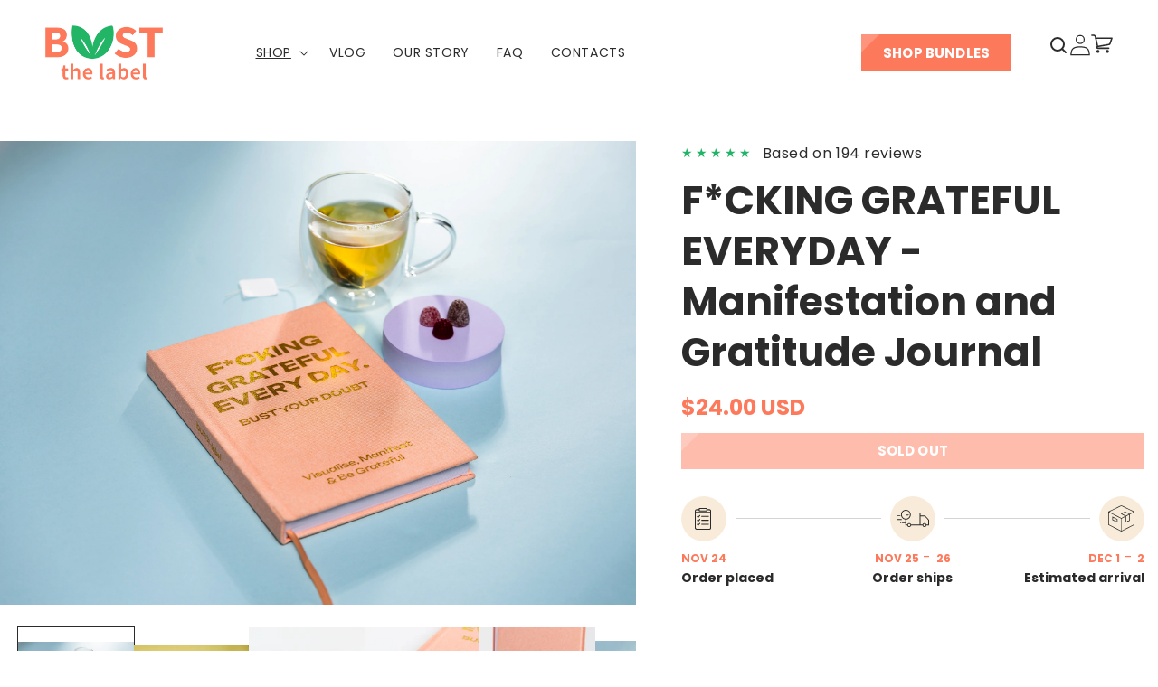

--- FILE ---
content_type: text/html; charset=utf-8
request_url: https://bustthelabel.com/collections/landing-page/products/fucking-grateful-every-day
body_size: 51001
content:















<!doctype html>
<html class='no-js' lang='en'>
  
    <head>
        <style>
          .button.button--primary,
          .cart-drawer__footer-button,
          .cart-drawer__body-content-button {
          position: relative;
          overflow: hidden;
          }
          
          .button.button--primary::after,
          .cart-drawer__footer-button::after,
          .cart-drawer__body-content-button::after {
          content: "";
          position: absolute;
          top: 0;
          left: -100%;
          width: 100%;
          height: 100%;
          background: rgba(255, 255, 255, 0.2);
          transform: skewX(-45deg);
          transition: left 0.5s ease-in-out;
          }
          
          .button.button--primary:hover::after,
          .cart-drawer__footer-button:hover::after,
          .cart-drawer__body-content-button:hover::after {
          left: 100%;
          }
          /* MOBILE TEXT CENTER FIX */
          @media screen and (max-width: 767px) {
    .button.button--primary,
    .cart-drawer__footer-button,
    .cart-drawer__body-content-button {
      display: flex;
      align-items: center;
      justify-content: center;
      line-height: 1.2;
      padding-top: 0.75rem;
      padding-bottom: 0.75rem;
    }
  }
        </style>
        <meta charset='utf-8'>
        <meta http-equiv='X-UA-Compatible' content='IE=edge'>
        <meta name='viewport' content='width=device-width,initial-scale=1'>
        <meta name='theme-color' content=''>
        <link rel='canonical' href='https://bustthelabel.com/products/fucking-grateful-every-day'>
        <link rel='preconnect' href='https://cdn.shopify.com' crossorigin>

        <script src='//bustthelabel.com/cdn/shop/t/13/assets/swiper-bundle.js?v=12061142782306450921748856941'>
        </script>

        <script src='https://unpkg.com/dayjs@1.8.21/dayjs.min.js'>
        </script>

        <script
            src="https://code.jquery.com/jquery-3.6.0.min.js"
            integrity="sha256-/xUj+3OJU5yExlq6GSYGSHk7tPXikynS7ogEvDej/m4="
            crossorigin="anonymous"></script><link
                rel='icon'
                type='image/png'
                href='//bustthelabel.com/cdn/shop/files/Bust_logo_favicon_01.png?crop=center&height=32&v=1748857310&width=32'
            ><link
                rel='preconnect'
                href='https://fonts.shopifycdn.com'
                crossorigin
            ><title>
            F*CKING GRATEFUL EVERYDAY - Manifestation and Gratitude Journal

                &ndash; Bust The Label</title>

        
            <meta name='description' content='Manifestation changed everything in our life and here is what we created for you! Are you ready to kick doubt to the curb and manifest your dreams with unapologetic gratitude? Say hello to the &quot;F*cking Grateful Everyday&quot; Journal by Bust the Label – your ultimate tool for transforming your life, one day at a time. Unlea'>
        

        

<meta property="og:site_name" content="Bust The Label">
<meta property="og:url" content="https://bustthelabel.com/products/fucking-grateful-every-day">
<meta property="og:title" content="F*CKING GRATEFUL EVERYDAY - Manifestation and Gratitude Journal">
<meta property="og:type" content="product">
<meta property="og:description" content="Manifestation changed everything in our life and here is what we created for you! Are you ready to kick doubt to the curb and manifest your dreams with unapologetic gratitude? Say hello to the &quot;F*cking Grateful Everyday&quot; Journal by Bust the Label – your ultimate tool for transforming your life, one day at a time. Unlea"><meta property="og:image" content="http://bustthelabel.com/cdn/shop/files/0D8A6896.jpg?v=1721392803">
  <meta property="og:image:secure_url" content="https://bustthelabel.com/cdn/shop/files/0D8A6896.jpg?v=1721392803">
  <meta property="og:image:width" content="4800">
  <meta property="og:image:height" content="3480"><meta property="og:price:amount" content="24.00">
  <meta property="og:price:currency" content="USD"><meta name="twitter:card" content="summary_large_image">
<meta name="twitter:title" content="F*CKING GRATEFUL EVERYDAY - Manifestation and Gratitude Journal">
<meta name="twitter:description" content="Manifestation changed everything in our life and here is what we created for you! Are you ready to kick doubt to the curb and manifest your dreams with unapologetic gratitude? Say hello to the &quot;F*cking Grateful Everyday&quot; Journal by Bust the Label – your ultimate tool for transforming your life, one day at a time. Unlea">


        <script src='//bustthelabel.com/cdn/shop/t/13/assets/global.js?v=36444052308756558171748856940' defer='defer'></script>

        
          <script src="//bustthelabel.com/cdn/shop/t/13/assets/sticky.js?v=61787372550233507191748856941" defer="defer"></script>
        

        
  <script>window.performance && window.performance.mark && window.performance.mark('shopify.content_for_header.start');</script><meta id="shopify-digital-wallet" name="shopify-digital-wallet" content="/81516691768/digital_wallets/dialog">
<link rel="alternate" type="application/json+oembed" href="https://bustthelabel.com/products/fucking-grateful-every-day.oembed">
<script async="async" src="/checkouts/internal/preloads.js?locale=en-US"></script>
<script id="shopify-features" type="application/json">{"accessToken":"93967880590b8a537469f4394d66a2ef","betas":["rich-media-storefront-analytics"],"domain":"bustthelabel.com","predictiveSearch":true,"shopId":81516691768,"locale":"en"}</script>
<script>var Shopify = Shopify || {};
Shopify.shop = "35cba6-2.myshopify.com";
Shopify.locale = "en";
Shopify.currency = {"active":"USD","rate":"1.0"};
Shopify.country = "US";
Shopify.theme = {"name":"supps-theme-1-6-0425","id":178962923832,"schema_name":"Supps","schema_version":"1.5","theme_store_id":null,"role":"main"};
Shopify.theme.handle = "null";
Shopify.theme.style = {"id":null,"handle":null};
Shopify.cdnHost = "bustthelabel.com/cdn";
Shopify.routes = Shopify.routes || {};
Shopify.routes.root = "/";</script>
<script type="module">!function(o){(o.Shopify=o.Shopify||{}).modules=!0}(window);</script>
<script>!function(o){function n(){var o=[];function n(){o.push(Array.prototype.slice.apply(arguments))}return n.q=o,n}var t=o.Shopify=o.Shopify||{};t.loadFeatures=n(),t.autoloadFeatures=n()}(window);</script>
<script id="shop-js-analytics" type="application/json">{"pageType":"product"}</script>
<script defer="defer" async type="module" src="//bustthelabel.com/cdn/shopifycloud/shop-js/modules/v2/client.init-shop-cart-sync_D0dqhulL.en.esm.js"></script>
<script defer="defer" async type="module" src="//bustthelabel.com/cdn/shopifycloud/shop-js/modules/v2/chunk.common_CpVO7qML.esm.js"></script>
<script type="module">
  await import("//bustthelabel.com/cdn/shopifycloud/shop-js/modules/v2/client.init-shop-cart-sync_D0dqhulL.en.esm.js");
await import("//bustthelabel.com/cdn/shopifycloud/shop-js/modules/v2/chunk.common_CpVO7qML.esm.js");

  window.Shopify.SignInWithShop?.initShopCartSync?.({"fedCMEnabled":true,"windoidEnabled":true});

</script>
<script>(function() {
  var isLoaded = false;
  function asyncLoad() {
    if (isLoaded) return;
    isLoaded = true;
    var urls = ["https:\/\/chimpstatic.com\/mcjs-connected\/js\/users\/c9bcff47b903284fd53cedd39\/82c59b0c744a6a3953af0ae4d.js?shop=35cba6-2.myshopify.com","https:\/\/d1639lhkj5l89m.cloudfront.net\/js\/storefront\/uppromote.js?shop=35cba6-2.myshopify.com","\/\/cdn.shopify.com\/proxy\/64b99f6824bdd9e2149cca8e4beae14fef6cc6f9f3dc02aee1f26123a9a92214\/bucket.useifsapp.com\/theme-files-min\/js\/ifs-script-tag-min.js?v=2\u0026shop=35cba6-2.myshopify.com\u0026sp-cache-control=cHVibGljLCBtYXgtYWdlPTkwMA","https:\/\/na.shgcdn3.com\/pixel-collector.js?shop=35cba6-2.myshopify.com"];
    for (var i = 0; i < urls.length; i++) {
      var s = document.createElement('script');
      s.type = 'text/javascript';
      s.async = true;
      s.src = urls[i];
      var x = document.getElementsByTagName('script')[0];
      x.parentNode.insertBefore(s, x);
    }
  };
  if(window.attachEvent) {
    window.attachEvent('onload', asyncLoad);
  } else {
    window.addEventListener('load', asyncLoad, false);
  }
})();</script>
<script id="__st">var __st={"a":81516691768,"offset":-18000,"reqid":"ce006068-3405-4a2c-bd54-2e362f4aaa15-1763966639","pageurl":"bustthelabel.com\/collections\/landing-page\/products\/fucking-grateful-every-day","u":"99e4683847bc","p":"product","rtyp":"product","rid":8629627683128};</script>
<script>window.ShopifyPaypalV4VisibilityTracking = true;</script>
<script id="captcha-bootstrap">!function(){'use strict';const t='contact',e='account',n='new_comment',o=[[t,t],['blogs',n],['comments',n],[t,'customer']],c=[[e,'customer_login'],[e,'guest_login'],[e,'recover_customer_password'],[e,'create_customer']],r=t=>t.map((([t,e])=>`form[action*='/${t}']:not([data-nocaptcha='true']) input[name='form_type'][value='${e}']`)).join(','),a=t=>()=>t?[...document.querySelectorAll(t)].map((t=>t.form)):[];function s(){const t=[...o],e=r(t);return a(e)}const i='password',u='form_key',d=['recaptcha-v3-token','g-recaptcha-response','h-captcha-response',i],f=()=>{try{return window.sessionStorage}catch{return}},m='__shopify_v',_=t=>t.elements[u];function p(t,e,n=!1){try{const o=window.sessionStorage,c=JSON.parse(o.getItem(e)),{data:r}=function(t){const{data:e,action:n}=t;return t[m]||n?{data:e,action:n}:{data:t,action:n}}(c);for(const[e,n]of Object.entries(r))t.elements[e]&&(t.elements[e].value=n);n&&o.removeItem(e)}catch(o){console.error('form repopulation failed',{error:o})}}const l='form_type',E='cptcha';function T(t){t.dataset[E]=!0}const w=window,h=w.document,L='Shopify',v='ce_forms',y='captcha';let A=!1;((t,e)=>{const n=(g='f06e6c50-85a8-45c8-87d0-21a2b65856fe',I='https://cdn.shopify.com/shopifycloud/storefront-forms-hcaptcha/ce_storefront_forms_captcha_hcaptcha.v1.5.2.iife.js',D={infoText:'Protected by hCaptcha',privacyText:'Privacy',termsText:'Terms'},(t,e,n)=>{const o=w[L][v],c=o.bindForm;if(c)return c(t,g,e,D).then(n);var r;o.q.push([[t,g,e,D],n]),r=I,A||(h.body.append(Object.assign(h.createElement('script'),{id:'captcha-provider',async:!0,src:r})),A=!0)});var g,I,D;w[L]=w[L]||{},w[L][v]=w[L][v]||{},w[L][v].q=[],w[L][y]=w[L][y]||{},w[L][y].protect=function(t,e){n(t,void 0,e),T(t)},Object.freeze(w[L][y]),function(t,e,n,w,h,L){const[v,y,A,g]=function(t,e,n){const i=e?o:[],u=t?c:[],d=[...i,...u],f=r(d),m=r(i),_=r(d.filter((([t,e])=>n.includes(e))));return[a(f),a(m),a(_),s()]}(w,h,L),I=t=>{const e=t.target;return e instanceof HTMLFormElement?e:e&&e.form},D=t=>v().includes(t);t.addEventListener('submit',(t=>{const e=I(t);if(!e)return;const n=D(e)&&!e.dataset.hcaptchaBound&&!e.dataset.recaptchaBound,o=_(e),c=g().includes(e)&&(!o||!o.value);(n||c)&&t.preventDefault(),c&&!n&&(function(t){try{if(!f())return;!function(t){const e=f();if(!e)return;const n=_(t);if(!n)return;const o=n.value;o&&e.removeItem(o)}(t);const e=Array.from(Array(32),(()=>Math.random().toString(36)[2])).join('');!function(t,e){_(t)||t.append(Object.assign(document.createElement('input'),{type:'hidden',name:u})),t.elements[u].value=e}(t,e),function(t,e){const n=f();if(!n)return;const o=[...t.querySelectorAll(`input[type='${i}']`)].map((({name:t})=>t)),c=[...d,...o],r={};for(const[a,s]of new FormData(t).entries())c.includes(a)||(r[a]=s);n.setItem(e,JSON.stringify({[m]:1,action:t.action,data:r}))}(t,e)}catch(e){console.error('failed to persist form',e)}}(e),e.submit())}));const S=(t,e)=>{t&&!t.dataset[E]&&(n(t,e.some((e=>e===t))),T(t))};for(const o of['focusin','change'])t.addEventListener(o,(t=>{const e=I(t);D(e)&&S(e,y())}));const B=e.get('form_key'),M=e.get(l),P=B&&M;t.addEventListener('DOMContentLoaded',(()=>{const t=y();if(P)for(const e of t)e.elements[l].value===M&&p(e,B);[...new Set([...A(),...v().filter((t=>'true'===t.dataset.shopifyCaptcha))])].forEach((e=>S(e,t)))}))}(h,new URLSearchParams(w.location.search),n,t,e,['guest_login'])})(!0,!0)}();</script>
<script integrity="sha256-52AcMU7V7pcBOXWImdc/TAGTFKeNjmkeM1Pvks/DTgc=" data-source-attribution="shopify.loadfeatures" defer="defer" src="//bustthelabel.com/cdn/shopifycloud/storefront/assets/storefront/load_feature-81c60534.js" crossorigin="anonymous"></script>
<script data-source-attribution="shopify.dynamic_checkout.dynamic.init">var Shopify=Shopify||{};Shopify.PaymentButton=Shopify.PaymentButton||{isStorefrontPortableWallets:!0,init:function(){window.Shopify.PaymentButton.init=function(){};var t=document.createElement("script");t.src="https://bustthelabel.com/cdn/shopifycloud/portable-wallets/latest/portable-wallets.en.js",t.type="module",document.head.appendChild(t)}};
</script>
<script data-source-attribution="shopify.dynamic_checkout.buyer_consent">
  function portableWalletsHideBuyerConsent(e){var t=document.getElementById("shopify-buyer-consent"),n=document.getElementById("shopify-subscription-policy-button");t&&n&&(t.classList.add("hidden"),t.setAttribute("aria-hidden","true"),n.removeEventListener("click",e))}function portableWalletsShowBuyerConsent(e){var t=document.getElementById("shopify-buyer-consent"),n=document.getElementById("shopify-subscription-policy-button");t&&n&&(t.classList.remove("hidden"),t.removeAttribute("aria-hidden"),n.addEventListener("click",e))}window.Shopify?.PaymentButton&&(window.Shopify.PaymentButton.hideBuyerConsent=portableWalletsHideBuyerConsent,window.Shopify.PaymentButton.showBuyerConsent=portableWalletsShowBuyerConsent);
</script>
<script data-source-attribution="shopify.dynamic_checkout.cart.bootstrap">document.addEventListener("DOMContentLoaded",(function(){function t(){return document.querySelector("shopify-accelerated-checkout-cart, shopify-accelerated-checkout")}if(t())Shopify.PaymentButton.init();else{new MutationObserver((function(e,n){t()&&(Shopify.PaymentButton.init(),n.disconnect())})).observe(document.body,{childList:!0,subtree:!0})}}));
</script>
<link id="shopify-accelerated-checkout-styles" rel="stylesheet" media="screen" href="https://bustthelabel.com/cdn/shopifycloud/portable-wallets/latest/accelerated-checkout-backwards-compat.css" crossorigin="anonymous">
<style id="shopify-accelerated-checkout-cart">
        #shopify-buyer-consent {
  margin-top: 1em;
  display: inline-block;
  width: 100%;
}

#shopify-buyer-consent.hidden {
  display: none;
}

#shopify-subscription-policy-button {
  background: none;
  border: none;
  padding: 0;
  text-decoration: underline;
  font-size: inherit;
  cursor: pointer;
}

#shopify-subscription-policy-button::before {
  box-shadow: none;
}

      </style>
<script id="sections-script" data-sections="product-recommendations,header,footer" defer="defer" src="//bustthelabel.com/cdn/shop/t/13/compiled_assets/scripts.js?11243"></script>
<script>window.performance && window.performance.mark && window.performance.mark('shopify.content_for_header.end');</script>
  





  <script type="text/javascript">
    
      window.__shgMoneyFormat = window.__shgMoneyFormat || {"USD":{"currency":"USD","currency_symbol":"$","currency_symbol_location":"left","decimal_places":2,"decimal_separator":".","thousands_separator":","}};
    
    window.__shgCurrentCurrencyCode = window.__shgCurrentCurrencyCode || {
      currency: "USD",
      currency_symbol: "$",
      decimal_separator: ".",
      thousands_separator: ",",
      decimal_places: 2,
      currency_symbol_location: "left"
    };
  </script>





        <style data-shopify>
            @font-face {
  font-family: Poppins;
  font-weight: 400;
  font-style: normal;
  font-display: swap;
  src: url("//bustthelabel.com/cdn/fonts/poppins/poppins_n4.0ba78fa5af9b0e1a374041b3ceaadf0a43b41362.woff2") format("woff2"),
       url("//bustthelabel.com/cdn/fonts/poppins/poppins_n4.214741a72ff2596839fc9760ee7a770386cf16ca.woff") format("woff");
}

            @font-face {
  font-family: Poppins;
  font-weight: 700;
  font-style: normal;
  font-display: swap;
  src: url("//bustthelabel.com/cdn/fonts/poppins/poppins_n7.56758dcf284489feb014a026f3727f2f20a54626.woff2") format("woff2"),
       url("//bustthelabel.com/cdn/fonts/poppins/poppins_n7.f34f55d9b3d3205d2cd6f64955ff4b36f0cfd8da.woff") format("woff");
}

            @font-face {
  font-family: Poppins;
  font-weight: 400;
  font-style: italic;
  font-display: swap;
  src: url("//bustthelabel.com/cdn/fonts/poppins/poppins_i4.846ad1e22474f856bd6b81ba4585a60799a9f5d2.woff2") format("woff2"),
       url("//bustthelabel.com/cdn/fonts/poppins/poppins_i4.56b43284e8b52fc64c1fd271f289a39e8477e9ec.woff") format("woff");
}

            @font-face {
  font-family: Poppins;
  font-weight: 700;
  font-style: italic;
  font-display: swap;
  src: url("//bustthelabel.com/cdn/fonts/poppins/poppins_i7.42fd71da11e9d101e1e6c7932199f925f9eea42d.woff2") format("woff2"),
       url("//bustthelabel.com/cdn/fonts/poppins/poppins_i7.ec8499dbd7616004e21155106d13837fff4cf556.woff") format("woff");
}

            @font-face {
  font-family: Poppins;
  font-weight: 700;
  font-style: normal;
  font-display: swap;
  src: url("//bustthelabel.com/cdn/fonts/poppins/poppins_n7.56758dcf284489feb014a026f3727f2f20a54626.woff2") format("woff2"),
       url("//bustthelabel.com/cdn/fonts/poppins/poppins_n7.f34f55d9b3d3205d2cd6f64955ff4b36f0cfd8da.woff") format("woff");
}


            :root {
              --font-body-family: Poppins, sans-serif;
              --font-body-style: normal;
              --font-body-weight: 400;
              --font-body-weight-bold: 700;

              --font-heading-family: Poppins, sans-serif;
              --font-heading-style: normal;
              --font-heading-weight: 700;

              --font-body-scale: 1.0;
              --font-heading-scale: 1.1;

            --color-headings: 43, 43, 43;
              --color-base-text: 43, 43, 43;
              --color-base-text2: , , ;
              --color-shadow: 43, 43, 43;
              --color-base-background-1: 255, 255, 255;
              --color-base-background-2: 248, 235, 217;
              --color-base-solid-button-labels: 255, 255, 255;
              --color-base-outline-button-labels: 255, 255, 255;
              --color-base-accent-1: 253, 121, 91;
              --color-base-accent-2: 34, 180, 102;
              --color-base-accent-3: 255, 244, 242;
              --color-rating: 34, 180, 102;
              --payment-terms-background-color: #ffffff;

              --gradient-base-background-1: #ffffff;
              --gradient-base-background-2: #f8ebd9;
              --gradient-base-accent-1: #fd795b;
              --gradient-base-accent-2: #22b466;
              --gradient-base-accent-3: #fff4f2;

              --media-padding: px;
              --media-border-opacity: 0.05;
              --media-border-width: 0px;
              --media-radius: 0px;
              --media-shadow-opacity: 0.0;
              --media-shadow-horizontal-offset: 0px;
              --media-shadow-vertical-offset: 4px;
              --media-shadow-blur-radius: 5px;
              --media-shadow-visible: 0;

              --page-width: 140rem;
              --page-width-margin: 0rem;

              --card-image-padding: 0.0rem;
              --card-corner-radius: 0.0rem;
              --card-text-alignment: center;
              --card-border-width: 0.0rem;
              --card-border-opacity: 0.1;
              --card-shadow-opacity: 0.0;
              --card-shadow-visible: 0;
              --card-shadow-horizontal-offset: 0.0rem;
              --card-shadow-vertical-offset: 0.0rem;
              --card-shadow-blur-radius: 0.5rem;

              --badge-corner-radius: 0.0rem;

              --popup-border-width: 1px;
              --popup-border-opacity: 0.1;
              --popup-corner-radius: 0px;
              --popup-shadow-opacity: 0.0;
              --popup-shadow-horizontal-offset: 0px;
              --popup-shadow-vertical-offset: 4px;
              --popup-shadow-blur-radius: 5px;

              --drawer-border-width: 1px;
              --drawer-border-opacity: 0.1;
              --drawer-shadow-opacity: 0.0;
              --drawer-shadow-horizontal-offset: 0px;
              --drawer-shadow-vertical-offset: 4px;
              --drawer-shadow-blur-radius: 5px;

              --spacing-sections-desktop: 0px;
              --spacing-sections-mobile: 0px;

              --grid-desktop-vertical-spacing: 40px;
              --grid-desktop-horizontal-spacing: 40px;
              --grid-mobile-vertical-spacing: 20px;
              --grid-mobile-horizontal-spacing: 20px;

              --text-boxes-border-opacity: 0.1;
              --text-boxes-border-width: 0px;
              --text-boxes-radius: 0px;
              --text-boxes-shadow-opacity: 0.0;
              --text-boxes-shadow-visible: 0;
              --text-boxes-shadow-horizontal-offset: 0px;
              --text-boxes-shadow-vertical-offset: 4px;
              --text-boxes-shadow-blur-radius: 5px;

              --buttons-radius: 0px;
              --buttons-radius-outset: 0px;
              --buttons-border-width: 0px;
              --buttons-border-opacity: 1.0;
              --buttons-shadow-opacity: 0.0;
              --buttons-shadow-visible: 0;
              --buttons-shadow-horizontal-offset: 4px;
              --buttons-shadow-vertical-offset: 4px;
              --buttons-shadow-blur-radius: 0px;
              --buttons-border-offset: 0px;

              --inputs-radius: 0px;
              --inputs-border-width: 1px;
              --inputs-border-opacity: 0.55;
              --inputs-shadow-opacity: 0.0;
              --inputs-shadow-horizontal-offset: 0px;
              --inputs-margin-offset: 0px;
              --inputs-shadow-vertical-offset: 4px;
              --inputs-shadow-blur-radius: 5px;
              --inputs-radius-outset: 0px;

              --variant-pills-radius: 0px;
              --variant-pills-border-width: 0px;
              --variant-pills-border-opacity: 0.55;
              --variant-pills-shadow-opacity: 0.0;
              --variant-pills-shadow-horizontal-offset: 0px;
              --variant-pills-shadow-vertical-offset: 4px;
              --variant-pills-shadow-blur-radius: 5px;
            }

            *,
            *::before,
            *::after {
              box-sizing: inherit;
            }

            html {
              box-sizing: border-box;
              font-size: calc(var(--font-body-scale) * 62.5%);
              height: 100%;
            }

            body {
              display: grid;
              grid-template-rows: auto auto 1fr auto;
              grid-template-columns: 100%;
              min-height: 100%;
              margin: 0;
              font-size: 1.5rem;
              letter-spacing: 0.06rem;
              line-height: calc(1 + 0.8 / var(--font-body-scale));
              font-family: var(--font-body-family);
              font-style: var(--font-body-style);
              font-weight: var(--font-body-weight);
            }

            @media screen and (min-width: 750px) {
              body {
                font-size: 1.6rem;
              }
            }
        </style>

        <link href="//bustthelabel.com/cdn/shop/t/13/assets/base.css?v=34757875706156586631748856939" rel="stylesheet" type="text/css" media="all" />
        <link href="//bustthelabel.com/cdn/shop/t/13/assets/swiper-bundle.css?v=183025204677181633641748856941" rel="stylesheet" type="text/css" media="all" />
<link
                rel='preload'
                as='font'
                href='//bustthelabel.com/cdn/fonts/poppins/poppins_n4.0ba78fa5af9b0e1a374041b3ceaadf0a43b41362.woff2'
                type='font/woff2'
                crossorigin
            ><link
                rel='preload'
                as='font'
                href='//bustthelabel.com/cdn/fonts/poppins/poppins_n7.56758dcf284489feb014a026f3727f2f20a54626.woff2'
                type='font/woff2'
                crossorigin
            ><link
                rel='stylesheet'
                href='//bustthelabel.com/cdn/shop/t/13/assets/component-predictive-search.css?v=165644661289088488651748856939'
                media='print'
                onload="this.media='all'"
            ><script>
            document.documentElement.className = document.documentElement.className.replace('no-js', 'js');
            if (Shopify.designMode) {
              document.documentElement.classList.add('shopify-design-mode');
            }
        </script>
    
	

  

<script type="text/javascript">
  
    window.SHG_CUSTOMER = null;
  
</script>







<link href="https://monorail-edge.shopifysvc.com" rel="dns-prefetch">
<script>(function(){if ("sendBeacon" in navigator && "performance" in window) {try {var session_token_from_headers = performance.getEntriesByType('navigation')[0].serverTiming.find(x => x.name == '_s').description;} catch {var session_token_from_headers = undefined;}var session_cookie_matches = document.cookie.match(/_shopify_s=([^;]*)/);var session_token_from_cookie = session_cookie_matches && session_cookie_matches.length === 2 ? session_cookie_matches[1] : "";var session_token = session_token_from_headers || session_token_from_cookie || "";function handle_abandonment_event(e) {var entries = performance.getEntries().filter(function(entry) {return /monorail-edge.shopifysvc.com/.test(entry.name);});if (!window.abandonment_tracked && entries.length === 0) {window.abandonment_tracked = true;var currentMs = Date.now();var navigation_start = performance.timing.navigationStart;var payload = {shop_id: 81516691768,url: window.location.href,navigation_start,duration: currentMs - navigation_start,session_token,page_type: "product"};window.navigator.sendBeacon("https://monorail-edge.shopifysvc.com/v1/produce", JSON.stringify({schema_id: "online_store_buyer_site_abandonment/1.1",payload: payload,metadata: {event_created_at_ms: currentMs,event_sent_at_ms: currentMs}}));}}window.addEventListener('pagehide', handle_abandonment_event);}}());</script>
<script id="web-pixels-manager-setup">(function e(e,d,r,n,o){if(void 0===o&&(o={}),!Boolean(null===(a=null===(i=window.Shopify)||void 0===i?void 0:i.analytics)||void 0===a?void 0:a.replayQueue)){var i,a;window.Shopify=window.Shopify||{};var t=window.Shopify;t.analytics=t.analytics||{};var s=t.analytics;s.replayQueue=[],s.publish=function(e,d,r){return s.replayQueue.push([e,d,r]),!0};try{self.performance.mark("wpm:start")}catch(e){}var l=function(){var e={modern:/Edge?\/(1{2}[4-9]|1[2-9]\d|[2-9]\d{2}|\d{4,})\.\d+(\.\d+|)|Firefox\/(1{2}[4-9]|1[2-9]\d|[2-9]\d{2}|\d{4,})\.\d+(\.\d+|)|Chrom(ium|e)\/(9{2}|\d{3,})\.\d+(\.\d+|)|(Maci|X1{2}).+ Version\/(15\.\d+|(1[6-9]|[2-9]\d|\d{3,})\.\d+)([,.]\d+|)( \(\w+\)|)( Mobile\/\w+|) Safari\/|Chrome.+OPR\/(9{2}|\d{3,})\.\d+\.\d+|(CPU[ +]OS|iPhone[ +]OS|CPU[ +]iPhone|CPU IPhone OS|CPU iPad OS)[ +]+(15[._]\d+|(1[6-9]|[2-9]\d|\d{3,})[._]\d+)([._]\d+|)|Android:?[ /-](13[3-9]|1[4-9]\d|[2-9]\d{2}|\d{4,})(\.\d+|)(\.\d+|)|Android.+Firefox\/(13[5-9]|1[4-9]\d|[2-9]\d{2}|\d{4,})\.\d+(\.\d+|)|Android.+Chrom(ium|e)\/(13[3-9]|1[4-9]\d|[2-9]\d{2}|\d{4,})\.\d+(\.\d+|)|SamsungBrowser\/([2-9]\d|\d{3,})\.\d+/,legacy:/Edge?\/(1[6-9]|[2-9]\d|\d{3,})\.\d+(\.\d+|)|Firefox\/(5[4-9]|[6-9]\d|\d{3,})\.\d+(\.\d+|)|Chrom(ium|e)\/(5[1-9]|[6-9]\d|\d{3,})\.\d+(\.\d+|)([\d.]+$|.*Safari\/(?![\d.]+ Edge\/[\d.]+$))|(Maci|X1{2}).+ Version\/(10\.\d+|(1[1-9]|[2-9]\d|\d{3,})\.\d+)([,.]\d+|)( \(\w+\)|)( Mobile\/\w+|) Safari\/|Chrome.+OPR\/(3[89]|[4-9]\d|\d{3,})\.\d+\.\d+|(CPU[ +]OS|iPhone[ +]OS|CPU[ +]iPhone|CPU IPhone OS|CPU iPad OS)[ +]+(10[._]\d+|(1[1-9]|[2-9]\d|\d{3,})[._]\d+)([._]\d+|)|Android:?[ /-](13[3-9]|1[4-9]\d|[2-9]\d{2}|\d{4,})(\.\d+|)(\.\d+|)|Mobile Safari.+OPR\/([89]\d|\d{3,})\.\d+\.\d+|Android.+Firefox\/(13[5-9]|1[4-9]\d|[2-9]\d{2}|\d{4,})\.\d+(\.\d+|)|Android.+Chrom(ium|e)\/(13[3-9]|1[4-9]\d|[2-9]\d{2}|\d{4,})\.\d+(\.\d+|)|Android.+(UC? ?Browser|UCWEB|U3)[ /]?(15\.([5-9]|\d{2,})|(1[6-9]|[2-9]\d|\d{3,})\.\d+)\.\d+|SamsungBrowser\/(5\.\d+|([6-9]|\d{2,})\.\d+)|Android.+MQ{2}Browser\/(14(\.(9|\d{2,})|)|(1[5-9]|[2-9]\d|\d{3,})(\.\d+|))(\.\d+|)|K[Aa][Ii]OS\/(3\.\d+|([4-9]|\d{2,})\.\d+)(\.\d+|)/},d=e.modern,r=e.legacy,n=navigator.userAgent;return n.match(d)?"modern":n.match(r)?"legacy":"unknown"}(),u="modern"===l?"modern":"legacy",c=(null!=n?n:{modern:"",legacy:""})[u],f=function(e){return[e.baseUrl,"/wpm","/b",e.hashVersion,"modern"===e.buildTarget?"m":"l",".js"].join("")}({baseUrl:d,hashVersion:r,buildTarget:u}),m=function(e){var d=e.version,r=e.bundleTarget,n=e.surface,o=e.pageUrl,i=e.monorailEndpoint;return{emit:function(e){var a=e.status,t=e.errorMsg,s=(new Date).getTime(),l=JSON.stringify({metadata:{event_sent_at_ms:s},events:[{schema_id:"web_pixels_manager_load/3.1",payload:{version:d,bundle_target:r,page_url:o,status:a,surface:n,error_msg:t},metadata:{event_created_at_ms:s}}]});if(!i)return console&&console.warn&&console.warn("[Web Pixels Manager] No Monorail endpoint provided, skipping logging."),!1;try{return self.navigator.sendBeacon.bind(self.navigator)(i,l)}catch(e){}var u=new XMLHttpRequest;try{return u.open("POST",i,!0),u.setRequestHeader("Content-Type","text/plain"),u.send(l),!0}catch(e){return console&&console.warn&&console.warn("[Web Pixels Manager] Got an unhandled error while logging to Monorail."),!1}}}}({version:r,bundleTarget:l,surface:e.surface,pageUrl:self.location.href,monorailEndpoint:e.monorailEndpoint});try{o.browserTarget=l,function(e){var d=e.src,r=e.async,n=void 0===r||r,o=e.onload,i=e.onerror,a=e.sri,t=e.scriptDataAttributes,s=void 0===t?{}:t,l=document.createElement("script"),u=document.querySelector("head"),c=document.querySelector("body");if(l.async=n,l.src=d,a&&(l.integrity=a,l.crossOrigin="anonymous"),s)for(var f in s)if(Object.prototype.hasOwnProperty.call(s,f))try{l.dataset[f]=s[f]}catch(e){}if(o&&l.addEventListener("load",o),i&&l.addEventListener("error",i),u)u.appendChild(l);else{if(!c)throw new Error("Did not find a head or body element to append the script");c.appendChild(l)}}({src:f,async:!0,onload:function(){if(!function(){var e,d;return Boolean(null===(d=null===(e=window.Shopify)||void 0===e?void 0:e.analytics)||void 0===d?void 0:d.initialized)}()){var d=window.webPixelsManager.init(e)||void 0;if(d){var r=window.Shopify.analytics;r.replayQueue.forEach((function(e){var r=e[0],n=e[1],o=e[2];d.publishCustomEvent(r,n,o)})),r.replayQueue=[],r.publish=d.publishCustomEvent,r.visitor=d.visitor,r.initialized=!0}}},onerror:function(){return m.emit({status:"failed",errorMsg:"".concat(f," has failed to load")})},sri:function(e){var d=/^sha384-[A-Za-z0-9+/=]+$/;return"string"==typeof e&&d.test(e)}(c)?c:"",scriptDataAttributes:o}),m.emit({status:"loading"})}catch(e){m.emit({status:"failed",errorMsg:(null==e?void 0:e.message)||"Unknown error"})}}})({shopId: 81516691768,storefrontBaseUrl: "https://bustthelabel.com",extensionsBaseUrl: "https://extensions.shopifycdn.com/cdn/shopifycloud/web-pixels-manager",monorailEndpoint: "https://monorail-edge.shopifysvc.com/unstable/produce_batch",surface: "storefront-renderer",enabledBetaFlags: ["2dca8a86"],webPixelsConfigList: [{"id":"1742602552","configuration":"{\"pixelCode\":\"D2IQA63C77U2AQ7OIR8G\"}","eventPayloadVersion":"v1","runtimeContext":"STRICT","scriptVersion":"22e92c2ad45662f435e4801458fb78cc","type":"APP","apiClientId":4383523,"privacyPurposes":["ANALYTICS","MARKETING","SALE_OF_DATA"],"dataSharingAdjustments":{"protectedCustomerApprovalScopes":["read_customer_address","read_customer_email","read_customer_name","read_customer_personal_data","read_customer_phone"]}},{"id":"1442873656","configuration":"{\"webPixelName\":\"Judge.me\"}","eventPayloadVersion":"v1","runtimeContext":"STRICT","scriptVersion":"34ad157958823915625854214640f0bf","type":"APP","apiClientId":683015,"privacyPurposes":["ANALYTICS"],"dataSharingAdjustments":{"protectedCustomerApprovalScopes":["read_customer_email","read_customer_name","read_customer_personal_data","read_customer_phone"]}},{"id":"1404240184","configuration":"{\"site_id\":\"5d24ba13-e902-4b22-97bd-66cab5bbbe55\",\"analytics_endpoint\":\"https:\\\/\\\/na.shgcdn3.com\"}","eventPayloadVersion":"v1","runtimeContext":"STRICT","scriptVersion":"695709fc3f146fa50a25299517a954f2","type":"APP","apiClientId":1158168,"privacyPurposes":["ANALYTICS","MARKETING","SALE_OF_DATA"],"dataSharingAdjustments":{"protectedCustomerApprovalScopes":["read_customer_personal_data"]}},{"id":"642613560","configuration":"{\"shopId\":\"165435\"}","eventPayloadVersion":"v1","runtimeContext":"STRICT","scriptVersion":"b1c53765fa4d5a5a6c7b7368985b3ff1","type":"APP","apiClientId":2773553,"privacyPurposes":[],"dataSharingAdjustments":{"protectedCustomerApprovalScopes":["read_customer_address","read_customer_email","read_customer_name","read_customer_personal_data","read_customer_phone"]}},{"id":"259981624","configuration":"{\"pixel_id\":\"784421813397039\",\"pixel_type\":\"facebook_pixel\",\"metaapp_system_user_token\":\"-\"}","eventPayloadVersion":"v1","runtimeContext":"OPEN","scriptVersion":"ca16bc87fe92b6042fbaa3acc2fbdaa6","type":"APP","apiClientId":2329312,"privacyPurposes":["ANALYTICS","MARKETING","SALE_OF_DATA"],"dataSharingAdjustments":{"protectedCustomerApprovalScopes":["read_customer_address","read_customer_email","read_customer_name","read_customer_personal_data","read_customer_phone"]}},{"id":"shopify-app-pixel","configuration":"{}","eventPayloadVersion":"v1","runtimeContext":"STRICT","scriptVersion":"0450","apiClientId":"shopify-pixel","type":"APP","privacyPurposes":["ANALYTICS","MARKETING"]},{"id":"shopify-custom-pixel","eventPayloadVersion":"v1","runtimeContext":"LAX","scriptVersion":"0450","apiClientId":"shopify-pixel","type":"CUSTOM","privacyPurposes":["ANALYTICS","MARKETING"]}],isMerchantRequest: false,initData: {"shop":{"name":"Bust The Label","paymentSettings":{"currencyCode":"USD"},"myshopifyDomain":"35cba6-2.myshopify.com","countryCode":"US","storefrontUrl":"https:\/\/bustthelabel.com"},"customer":null,"cart":null,"checkout":null,"productVariants":[{"price":{"amount":24.0,"currencyCode":"USD"},"product":{"title":"F*CKING GRATEFUL EVERYDAY - Manifestation and Gratitude Journal","vendor":"Bust The Label","id":"8629627683128","untranslatedTitle":"F*CKING GRATEFUL EVERYDAY - Manifestation and Gratitude Journal","url":"\/products\/fucking-grateful-every-day","type":""},"id":"47186928304440","image":{"src":"\/\/bustthelabel.com\/cdn\/shop\/files\/0D8A6896.jpg?v=1721392803"},"sku":"671a1dd0d986a","title":"Default Title","untranslatedTitle":"Default Title"}],"purchasingCompany":null},},"https://bustthelabel.com/cdn","ae1676cfwd2530674p4253c800m34e853cb",{"modern":"","legacy":""},{"shopId":"81516691768","storefrontBaseUrl":"https:\/\/bustthelabel.com","extensionBaseUrl":"https:\/\/extensions.shopifycdn.com\/cdn\/shopifycloud\/web-pixels-manager","surface":"storefront-renderer","enabledBetaFlags":"[\"2dca8a86\"]","isMerchantRequest":"false","hashVersion":"ae1676cfwd2530674p4253c800m34e853cb","publish":"custom","events":"[[\"page_viewed\",{}],[\"product_viewed\",{\"productVariant\":{\"price\":{\"amount\":24.0,\"currencyCode\":\"USD\"},\"product\":{\"title\":\"F*CKING GRATEFUL EVERYDAY - Manifestation and Gratitude Journal\",\"vendor\":\"Bust The Label\",\"id\":\"8629627683128\",\"untranslatedTitle\":\"F*CKING GRATEFUL EVERYDAY - Manifestation and Gratitude Journal\",\"url\":\"\/products\/fucking-grateful-every-day\",\"type\":\"\"},\"id\":\"47186928304440\",\"image\":{\"src\":\"\/\/bustthelabel.com\/cdn\/shop\/files\/0D8A6896.jpg?v=1721392803\"},\"sku\":\"671a1dd0d986a\",\"title\":\"Default Title\",\"untranslatedTitle\":\"Default Title\"}}]]"});</script><script>
  window.ShopifyAnalytics = window.ShopifyAnalytics || {};
  window.ShopifyAnalytics.meta = window.ShopifyAnalytics.meta || {};
  window.ShopifyAnalytics.meta.currency = 'USD';
  var meta = {"product":{"id":8629627683128,"gid":"gid:\/\/shopify\/Product\/8629627683128","vendor":"Bust The Label","type":"","variants":[{"id":47186928304440,"price":2400,"name":"F*CKING GRATEFUL EVERYDAY - Manifestation and Gratitude Journal","public_title":null,"sku":"671a1dd0d986a"}],"remote":false},"page":{"pageType":"product","resourceType":"product","resourceId":8629627683128}};
  for (var attr in meta) {
    window.ShopifyAnalytics.meta[attr] = meta[attr];
  }
</script>
<script class="analytics">
  (function () {
    var customDocumentWrite = function(content) {
      var jquery = null;

      if (window.jQuery) {
        jquery = window.jQuery;
      } else if (window.Checkout && window.Checkout.$) {
        jquery = window.Checkout.$;
      }

      if (jquery) {
        jquery('body').append(content);
      }
    };

    var hasLoggedConversion = function(token) {
      if (token) {
        return document.cookie.indexOf('loggedConversion=' + token) !== -1;
      }
      return false;
    }

    var setCookieIfConversion = function(token) {
      if (token) {
        var twoMonthsFromNow = new Date(Date.now());
        twoMonthsFromNow.setMonth(twoMonthsFromNow.getMonth() + 2);

        document.cookie = 'loggedConversion=' + token + '; expires=' + twoMonthsFromNow;
      }
    }

    var trekkie = window.ShopifyAnalytics.lib = window.trekkie = window.trekkie || [];
    if (trekkie.integrations) {
      return;
    }
    trekkie.methods = [
      'identify',
      'page',
      'ready',
      'track',
      'trackForm',
      'trackLink'
    ];
    trekkie.factory = function(method) {
      return function() {
        var args = Array.prototype.slice.call(arguments);
        args.unshift(method);
        trekkie.push(args);
        return trekkie;
      };
    };
    for (var i = 0; i < trekkie.methods.length; i++) {
      var key = trekkie.methods[i];
      trekkie[key] = trekkie.factory(key);
    }
    trekkie.load = function(config) {
      trekkie.config = config || {};
      trekkie.config.initialDocumentCookie = document.cookie;
      var first = document.getElementsByTagName('script')[0];
      var script = document.createElement('script');
      script.type = 'text/javascript';
      script.onerror = function(e) {
        var scriptFallback = document.createElement('script');
        scriptFallback.type = 'text/javascript';
        scriptFallback.onerror = function(error) {
                var Monorail = {
      produce: function produce(monorailDomain, schemaId, payload) {
        var currentMs = new Date().getTime();
        var event = {
          schema_id: schemaId,
          payload: payload,
          metadata: {
            event_created_at_ms: currentMs,
            event_sent_at_ms: currentMs
          }
        };
        return Monorail.sendRequest("https://" + monorailDomain + "/v1/produce", JSON.stringify(event));
      },
      sendRequest: function sendRequest(endpointUrl, payload) {
        // Try the sendBeacon API
        if (window && window.navigator && typeof window.navigator.sendBeacon === 'function' && typeof window.Blob === 'function' && !Monorail.isIos12()) {
          var blobData = new window.Blob([payload], {
            type: 'text/plain'
          });

          if (window.navigator.sendBeacon(endpointUrl, blobData)) {
            return true;
          } // sendBeacon was not successful

        } // XHR beacon

        var xhr = new XMLHttpRequest();

        try {
          xhr.open('POST', endpointUrl);
          xhr.setRequestHeader('Content-Type', 'text/plain');
          xhr.send(payload);
        } catch (e) {
          console.log(e);
        }

        return false;
      },
      isIos12: function isIos12() {
        return window.navigator.userAgent.lastIndexOf('iPhone; CPU iPhone OS 12_') !== -1 || window.navigator.userAgent.lastIndexOf('iPad; CPU OS 12_') !== -1;
      }
    };
    Monorail.produce('monorail-edge.shopifysvc.com',
      'trekkie_storefront_load_errors/1.1',
      {shop_id: 81516691768,
      theme_id: 178962923832,
      app_name: "storefront",
      context_url: window.location.href,
      source_url: "//bustthelabel.com/cdn/s/trekkie.storefront.3c703df509f0f96f3237c9daa54e2777acf1a1dd.min.js"});

        };
        scriptFallback.async = true;
        scriptFallback.src = '//bustthelabel.com/cdn/s/trekkie.storefront.3c703df509f0f96f3237c9daa54e2777acf1a1dd.min.js';
        first.parentNode.insertBefore(scriptFallback, first);
      };
      script.async = true;
      script.src = '//bustthelabel.com/cdn/s/trekkie.storefront.3c703df509f0f96f3237c9daa54e2777acf1a1dd.min.js';
      first.parentNode.insertBefore(script, first);
    };
    trekkie.load(
      {"Trekkie":{"appName":"storefront","development":false,"defaultAttributes":{"shopId":81516691768,"isMerchantRequest":null,"themeId":178962923832,"themeCityHash":"7549097081356151323","contentLanguage":"en","currency":"USD","eventMetadataId":"44357fcf-757e-431d-b636-f82f5cbabc1e"},"isServerSideCookieWritingEnabled":true,"monorailRegion":"shop_domain","enabledBetaFlags":["f0df213a"]},"Session Attribution":{},"S2S":{"facebookCapiEnabled":true,"source":"trekkie-storefront-renderer","apiClientId":580111}}
    );

    var loaded = false;
    trekkie.ready(function() {
      if (loaded) return;
      loaded = true;

      window.ShopifyAnalytics.lib = window.trekkie;

      var originalDocumentWrite = document.write;
      document.write = customDocumentWrite;
      try { window.ShopifyAnalytics.merchantGoogleAnalytics.call(this); } catch(error) {};
      document.write = originalDocumentWrite;

      window.ShopifyAnalytics.lib.page(null,{"pageType":"product","resourceType":"product","resourceId":8629627683128,"shopifyEmitted":true});

      var match = window.location.pathname.match(/checkouts\/(.+)\/(thank_you|post_purchase)/)
      var token = match? match[1]: undefined;
      if (!hasLoggedConversion(token)) {
        setCookieIfConversion(token);
        window.ShopifyAnalytics.lib.track("Viewed Product",{"currency":"USD","variantId":47186928304440,"productId":8629627683128,"productGid":"gid:\/\/shopify\/Product\/8629627683128","name":"F*CKING GRATEFUL EVERYDAY - Manifestation and Gratitude Journal","price":"24.00","sku":"671a1dd0d986a","brand":"Bust The Label","variant":null,"category":"","nonInteraction":true,"remote":false},undefined,undefined,{"shopifyEmitted":true});
      window.ShopifyAnalytics.lib.track("monorail:\/\/trekkie_storefront_viewed_product\/1.1",{"currency":"USD","variantId":47186928304440,"productId":8629627683128,"productGid":"gid:\/\/shopify\/Product\/8629627683128","name":"F*CKING GRATEFUL EVERYDAY - Manifestation and Gratitude Journal","price":"24.00","sku":"671a1dd0d986a","brand":"Bust The Label","variant":null,"category":"","nonInteraction":true,"remote":false,"referer":"https:\/\/bustthelabel.com\/collections\/landing-page\/products\/fucking-grateful-every-day"});
      }
    });


        var eventsListenerScript = document.createElement('script');
        eventsListenerScript.async = true;
        eventsListenerScript.src = "//bustthelabel.com/cdn/shopifycloud/storefront/assets/shop_events_listener-3da45d37.js";
        document.getElementsByTagName('head')[0].appendChild(eventsListenerScript);

})();</script>
<script
  defer
  src="https://bustthelabel.com/cdn/shopifycloud/perf-kit/shopify-perf-kit-2.1.2.min.js"
  data-application="storefront-renderer"
  data-shop-id="81516691768"
  data-render-region="gcp-us-central1"
  data-page-type="product"
  data-theme-instance-id="178962923832"
  data-theme-name="Supps"
  data-theme-version="1.5"
  data-monorail-region="shop_domain"
  data-resource-timing-sampling-rate="10"
  data-shs="true"
  data-shs-beacon="true"
  data-shs-export-with-fetch="true"
  data-shs-logs-sample-rate="1"
></script>
</head>

    <body class='gradient'>
        <a
            class='skip-to-content-link button visually-hidden'
            href='#MainContent'
        >
            Skip to content
        </a>

<script src="//bustthelabel.com/cdn/shop/t/13/assets/cart.js?v=41988439407711462051748856939" defer="defer"></script>

<style>
  .drawer {
    visibility: hidden;
  }
</style>

<cart-drawer class="drawer is-empty">
  <div id="CartDrawer" class="cart-drawer">
    <div id="CartDrawer-Overlay" class="cart-drawer__overlay"></div>
    <div
      class="cart-drawer__inner cart-drawer__inner--empty color-background-1"
      role="dialog"
      aria-modal="true"
      aria-label="Your cart"
      tabindex="-1"
    >
      <div class="cart-drawer__header">
        <h2 class="cart-drawer__header-title">
          Your cart (0)
        </h2>

        <button
          class="cart-drawer__header-close link"
          type="button"
          onclick="this.closest('cart-drawer').close()"
          aria-label="Close"
        >
          <svg width="18" height="20" viewBox="0 0 18 20" fill="none" aria-hidden="true" focusable="false" role="presentation" class="icon icon-close" xmlns="http://www.w3.org/2000/svg">
  <path d="M17.9758 16.9479C17.9913 16.9635 18 16.9847 18 17.0067C18 17.0288 17.9913 17.0499 17.9758 17.0655L15.8553 19.1896C15.8398 19.2055 15.8186 19.2143 15.7966 19.2143C15.7744 19.2143 15.7533 19.2055 15.7379 19.1896L9.00014 12.4379L2.2617 19.1896C2.24611 19.2052 2.22501 19.2139 2.203 19.214C2.18099 19.214 2.1599 19.2054 2.14431 19.1896L0.0242378 17.065C0.00864729 17.0494 0 17.0282 0 17.0062C0 16.9841 0.00864697 16.963 0.0242378 16.9474L6.95821 10.0001L0.0242378 3.05209C0.00864729 3.03647 0 3.01533 0 2.99328C0 2.97123 0.00864697 2.95009 0.0242378 2.93447L2.14471 0.810386C2.16017 0.794501 2.1814 0.785706 2.2034 0.785706C2.22554 0.785706 2.24664 0.794501 2.2621 0.810386L8.99986 7.56209L15.7383 0.810386C15.7539 0.794764 15.7748 0.786099 15.7967 0.785968C15.8189 0.785968 15.84 0.794633 15.8554 0.810386L17.9758 2.93501C17.9913 2.95063 18 2.97177 18 2.99382C18 3.01587 17.9913 3.03701 17.9758 3.05263L11.0418 9.99994L17.9758 16.9479Z" fill="currentColor"/>
</svg>

        </button>
      </div>

      <div class="cart-drawer__body">
        
          <div class="cart-drawer__body-shipping-bar">
            
            <div
              class="cart-drawer__body-shipping-bar-text-wr"
              data-free-shipping-reached="false"
            >
              <span class="cart-drawer__body-shipping-bar-text">
                You’re <strong>$60.00</strong> away
                from free shipping!
              </span>

              <span class="cart-drawer__body-shipping-bar-text cart-drawer__body-shipping-bar-text--success">
                Free shipping is unlocked!
              </span>
            </div>

            <div class="cart-drawer__body-shipping-bar-threshold-wr">
              <span
                class="cart-drawer__body-shipping-bar-threshold cart-drawer__body-shipping-bar-threshold--accent-1"
                style="width: 0%"
              ></span>
            </div>
          </div>
        

        
          <div class="cart-drawer__body-content">
            <h2 class="cart-drawer__body-content-title">
              Your cart is empty
            </h2>

            <div class="cart-drawer__body-content-button-wr">
              
                <a
                  class="cart-drawer__body-content-button cart-drawer__body-content-button--accent-1"
                  href="/collections/bestsellers"
                  style="color: #ffffff"
                >
                  Shop Bestsellers
                </a>
              
            </div>
          </div>
        
      </div>

      <div class="cart-drawer__footer color-background-1">
        <div class="cart-drawer__footer-button-wr">
          <button
            type="submit"
            id="CartDrawer-Checkout"
            class="cart-drawer__footer-button button cart-drawer__footer-button--accent-1"
            name="checkout"
            form="CartDrawer-Form"
            style="color: #ffffff"
            
              disabled
            
          >
            CHECKOUT ● $0.00
          </button>
        </div>

        
          <div class="cart-drawer__footer-payments"><div class="cart-drawer__footer-payment">
                <svg class="icon icon--full-color" xmlns="http://www.w3.org/2000/svg" role="img" aria-labelledby="pi-american_express" viewBox="0 0 38 24" width="38" height="24"><title id="pi-american_express">American Express</title><path fill="#000" d="M35 0H3C1.3 0 0 1.3 0 3v18c0 1.7 1.4 3 3 3h32c1.7 0 3-1.3 3-3V3c0-1.7-1.4-3-3-3Z" opacity=".07"/><path fill="#006FCF" d="M35 1c1.1 0 2 .9 2 2v18c0 1.1-.9 2-2 2H3c-1.1 0-2-.9-2-2V3c0-1.1.9-2 2-2h32Z"/><path fill="#FFF" d="M22.012 19.936v-8.421L37 11.528v2.326l-1.732 1.852L37 17.573v2.375h-2.766l-1.47-1.622-1.46 1.628-9.292-.02Z"/><path fill="#006FCF" d="M23.013 19.012v-6.57h5.572v1.513h-3.768v1.028h3.678v1.488h-3.678v1.01h3.768v1.531h-5.572Z"/><path fill="#006FCF" d="m28.557 19.012 3.083-3.289-3.083-3.282h2.386l1.884 2.083 1.89-2.082H37v.051l-3.017 3.23L37 18.92v.093h-2.307l-1.917-2.103-1.898 2.104h-2.321Z"/><path fill="#FFF" d="M22.71 4.04h3.614l1.269 2.881V4.04h4.46l.77 2.159.771-2.159H37v8.421H19l3.71-8.421Z"/><path fill="#006FCF" d="m23.395 4.955-2.916 6.566h2l.55-1.315h2.98l.55 1.315h2.05l-2.904-6.566h-2.31Zm.25 3.777.875-2.09.873 2.09h-1.748Z"/><path fill="#006FCF" d="M28.581 11.52V4.953l2.811.01L32.84 9l1.456-4.046H37v6.565l-1.74.016v-4.51l-1.644 4.494h-1.59L30.35 7.01v4.51h-1.768Z"/></svg>

              </div><div class="cart-drawer__footer-payment">
                <svg class="icon icon--full-color" version="1.1" xmlns="http://www.w3.org/2000/svg" role="img" x="0" y="0" width="38" height="24" viewBox="0 0 165.521 105.965" xml:space="preserve" aria-labelledby="pi-apple_pay"><title id="pi-apple_pay">Apple Pay</title><path fill="#000" d="M150.698 0H14.823c-.566 0-1.133 0-1.698.003-.477.004-.953.009-1.43.022-1.039.028-2.087.09-3.113.274a10.51 10.51 0 0 0-2.958.975 9.932 9.932 0 0 0-4.35 4.35 10.463 10.463 0 0 0-.975 2.96C.113 9.611.052 10.658.024 11.696a70.22 70.22 0 0 0-.022 1.43C0 13.69 0 14.256 0 14.823v76.318c0 .567 0 1.132.002 1.699.003.476.009.953.022 1.43.028 1.036.09 2.084.275 3.11a10.46 10.46 0 0 0 .974 2.96 9.897 9.897 0 0 0 1.83 2.52 9.874 9.874 0 0 0 2.52 1.83c.947.483 1.917.79 2.96.977 1.025.183 2.073.245 3.112.273.477.011.953.017 1.43.02.565.004 1.132.004 1.698.004h135.875c.565 0 1.132 0 1.697-.004.476-.002.952-.009 1.431-.02 1.037-.028 2.085-.09 3.113-.273a10.478 10.478 0 0 0 2.958-.977 9.955 9.955 0 0 0 4.35-4.35c.483-.947.789-1.917.974-2.96.186-1.026.246-2.074.274-3.11.013-.477.02-.954.022-1.43.004-.567.004-1.132.004-1.699V14.824c0-.567 0-1.133-.004-1.699a63.067 63.067 0 0 0-.022-1.429c-.028-1.038-.088-2.085-.274-3.112a10.4 10.4 0 0 0-.974-2.96 9.94 9.94 0 0 0-4.35-4.35A10.52 10.52 0 0 0 156.939.3c-1.028-.185-2.076-.246-3.113-.274a71.417 71.417 0 0 0-1.431-.022C151.83 0 151.263 0 150.698 0z" /><path fill="#FFF" d="M150.698 3.532l1.672.003c.452.003.905.008 1.36.02.793.022 1.719.065 2.583.22.75.135 1.38.34 1.984.648a6.392 6.392 0 0 1 2.804 2.807c.306.6.51 1.226.645 1.983.154.854.197 1.783.218 2.58.013.45.019.9.02 1.36.005.557.005 1.113.005 1.671v76.318c0 .558 0 1.114-.004 1.682-.002.45-.008.9-.02 1.35-.022.796-.065 1.725-.221 2.589a6.855 6.855 0 0 1-.645 1.975 6.397 6.397 0 0 1-2.808 2.807c-.6.306-1.228.511-1.971.645-.881.157-1.847.2-2.574.22-.457.01-.912.017-1.379.019-.555.004-1.113.004-1.669.004H14.801c-.55 0-1.1 0-1.66-.004a74.993 74.993 0 0 1-1.35-.018c-.744-.02-1.71-.064-2.584-.22a6.938 6.938 0 0 1-1.986-.65 6.337 6.337 0 0 1-1.622-1.18 6.355 6.355 0 0 1-1.178-1.623 6.935 6.935 0 0 1-.646-1.985c-.156-.863-.2-1.788-.22-2.578a66.088 66.088 0 0 1-.02-1.355l-.003-1.327V14.474l.002-1.325a66.7 66.7 0 0 1 .02-1.357c.022-.792.065-1.717.222-2.587a6.924 6.924 0 0 1 .646-1.981c.304-.598.7-1.144 1.18-1.623a6.386 6.386 0 0 1 1.624-1.18 6.96 6.96 0 0 1 1.98-.646c.865-.155 1.792-.198 2.586-.22.452-.012.905-.017 1.354-.02l1.677-.003h135.875" /><g><g><path fill="#000" d="M43.508 35.77c1.404-1.755 2.356-4.112 2.105-6.52-2.054.102-4.56 1.355-6.012 3.112-1.303 1.504-2.456 3.959-2.156 6.266 2.306.2 4.61-1.152 6.063-2.858" /><path fill="#000" d="M45.587 39.079c-3.35-.2-6.196 1.9-7.795 1.9-1.6 0-4.049-1.8-6.698-1.751-3.447.05-6.645 2-8.395 5.1-3.598 6.2-.95 15.4 2.55 20.45 1.699 2.5 3.747 5.25 6.445 5.151 2.55-.1 3.549-1.65 6.647-1.65 3.097 0 3.997 1.65 6.696 1.6 2.798-.05 4.548-2.5 6.247-5 1.95-2.85 2.747-5.6 2.797-5.75-.05-.05-5.396-2.101-5.446-8.251-.05-5.15 4.198-7.6 4.398-7.751-2.399-3.548-6.147-3.948-7.447-4.048" /></g><g><path fill="#000" d="M78.973 32.11c7.278 0 12.347 5.017 12.347 12.321 0 7.33-5.173 12.373-12.529 12.373h-8.058V69.62h-5.822V32.11h14.062zm-8.24 19.807h6.68c5.07 0 7.954-2.729 7.954-7.46 0-4.73-2.885-7.434-7.928-7.434h-6.706v14.894z" /><path fill="#000" d="M92.764 61.847c0-4.809 3.665-7.564 10.423-7.98l7.252-.442v-2.08c0-3.04-2.001-4.704-5.562-4.704-2.938 0-5.07 1.507-5.51 3.82h-5.252c.157-4.86 4.731-8.395 10.918-8.395 6.654 0 10.995 3.483 10.995 8.89v18.663h-5.38v-4.497h-.13c-1.534 2.937-4.914 4.782-8.579 4.782-5.406 0-9.175-3.222-9.175-8.057zm17.675-2.417v-2.106l-6.472.416c-3.64.234-5.536 1.585-5.536 3.95 0 2.288 1.975 3.77 5.068 3.77 3.95 0 6.94-2.522 6.94-6.03z" /><path fill="#000" d="M120.975 79.652v-4.496c.364.051 1.247.103 1.715.103 2.573 0 4.029-1.09 4.913-3.899l.52-1.663-9.852-27.293h6.082l6.863 22.146h.13l6.862-22.146h5.927l-10.216 28.67c-2.34 6.577-5.017 8.735-10.683 8.735-.442 0-1.872-.052-2.261-.157z" /></g></g></svg>

              </div><div class="cart-drawer__footer-payment">
                <svg class="icon icon--full-color" viewBox="0 0 38 24" xmlns="http://www.w3.org/2000/svg" role="img" width="38" height="24" aria-labelledby="pi-diners_club"><title id="pi-diners_club">Diners Club</title><path opacity=".07" d="M35 0H3C1.3 0 0 1.3 0 3v18c0 1.7 1.4 3 3 3h32c1.7 0 3-1.3 3-3V3c0-1.7-1.4-3-3-3z"/><path fill="#fff" d="M35 1c1.1 0 2 .9 2 2v18c0 1.1-.9 2-2 2H3c-1.1 0-2-.9-2-2V3c0-1.1.9-2 2-2h32"/><path d="M12 12v3.7c0 .3-.2.3-.5.2-1.9-.8-3-3.3-2.3-5.4.4-1.1 1.2-2 2.3-2.4.4-.2.5-.1.5.2V12zm2 0V8.3c0-.3 0-.3.3-.2 2.1.8 3.2 3.3 2.4 5.4-.4 1.1-1.2 2-2.3 2.4-.4.2-.4.1-.4-.2V12zm7.2-7H13c3.8 0 6.8 3.1 6.8 7s-3 7-6.8 7h8.2c3.8 0 6.8-3.1 6.8-7s-3-7-6.8-7z" fill="#3086C8"/></svg>
              </div><div class="cart-drawer__footer-payment">
                <svg class="icon icon--full-color" viewBox="0 0 38 24" width="38" height="24" role="img" aria-labelledby="pi-discover" fill="none" xmlns="http://www.w3.org/2000/svg"><title id="pi-discover">Discover</title><path fill="#000" opacity=".07" d="M35 0H3C1.3 0 0 1.3 0 3v18c0 1.7 1.4 3 3 3h32c1.7 0 3-1.3 3-3V3c0-1.7-1.4-3-3-3z"/><path d="M35 1c1.1 0 2 .9 2 2v18c0 1.1-.9 2-2 2H3c-1.1 0-2-.9-2-2V3c0-1.1.9-2 2-2h32z" fill="#fff"/><path d="M3.57 7.16H2v5.5h1.57c.83 0 1.43-.2 1.96-.63.63-.52 1-1.3 1-2.11-.01-1.63-1.22-2.76-2.96-2.76zm1.26 4.14c-.34.3-.77.44-1.47.44h-.29V8.1h.29c.69 0 1.11.12 1.47.44.37.33.59.84.59 1.37 0 .53-.22 1.06-.59 1.39zm2.19-4.14h1.07v5.5H7.02v-5.5zm3.69 2.11c-.64-.24-.83-.4-.83-.69 0-.35.34-.61.8-.61.32 0 .59.13.86.45l.56-.73c-.46-.4-1.01-.61-1.62-.61-.97 0-1.72.68-1.72 1.58 0 .76.35 1.15 1.35 1.51.42.15.63.25.74.31.21.14.32.34.32.57 0 .45-.35.78-.83.78-.51 0-.92-.26-1.17-.73l-.69.67c.49.73 1.09 1.05 1.9 1.05 1.11 0 1.9-.74 1.9-1.81.02-.89-.35-1.29-1.57-1.74zm1.92.65c0 1.62 1.27 2.87 2.9 2.87.46 0 .86-.09 1.34-.32v-1.26c-.43.43-.81.6-1.29.6-1.08 0-1.85-.78-1.85-1.9 0-1.06.79-1.89 1.8-1.89.51 0 .9.18 1.34.62V7.38c-.47-.24-.86-.34-1.32-.34-1.61 0-2.92 1.28-2.92 2.88zm12.76.94l-1.47-3.7h-1.17l2.33 5.64h.58l2.37-5.64h-1.16l-1.48 3.7zm3.13 1.8h3.04v-.93h-1.97v-1.48h1.9v-.93h-1.9V8.1h1.97v-.94h-3.04v5.5zm7.29-3.87c0-1.03-.71-1.62-1.95-1.62h-1.59v5.5h1.07v-2.21h.14l1.48 2.21h1.32l-1.73-2.32c.81-.17 1.26-.72 1.26-1.56zm-2.16.91h-.31V8.03h.33c.67 0 1.03.28 1.03.82 0 .55-.36.85-1.05.85z" fill="#231F20"/><path d="M20.16 12.86a2.931 2.931 0 100-5.862 2.931 2.931 0 000 5.862z" fill="url(#pi-paint0_linear)"/><path opacity=".65" d="M20.16 12.86a2.931 2.931 0 100-5.862 2.931 2.931 0 000 5.862z" fill="url(#pi-paint1_linear)"/><path d="M36.57 7.506c0-.1-.07-.15-.18-.15h-.16v.48h.12v-.19l.14.19h.14l-.16-.2c.06-.01.1-.06.1-.13zm-.2.07h-.02v-.13h.02c.06 0 .09.02.09.06 0 .05-.03.07-.09.07z" fill="#231F20"/><path d="M36.41 7.176c-.23 0-.42.19-.42.42 0 .23.19.42.42.42.23 0 .42-.19.42-.42 0-.23-.19-.42-.42-.42zm0 .77c-.18 0-.34-.15-.34-.35 0-.19.15-.35.34-.35.18 0 .33.16.33.35 0 .19-.15.35-.33.35z" fill="#231F20"/><path d="M37 12.984S27.09 19.873 8.976 23h26.023a2 2 0 002-1.984l.024-3.02L37 12.985z" fill="#F48120"/><defs><linearGradient id="pi-paint0_linear" x1="21.657" y1="12.275" x2="19.632" y2="9.104" gradientUnits="userSpaceOnUse"><stop stop-color="#F89F20"/><stop offset=".25" stop-color="#F79A20"/><stop offset=".533" stop-color="#F68D20"/><stop offset=".62" stop-color="#F58720"/><stop offset=".723" stop-color="#F48120"/><stop offset="1" stop-color="#F37521"/></linearGradient><linearGradient id="pi-paint1_linear" x1="21.338" y1="12.232" x2="18.378" y2="6.446" gradientUnits="userSpaceOnUse"><stop stop-color="#F58720"/><stop offset=".359" stop-color="#E16F27"/><stop offset=".703" stop-color="#D4602C"/><stop offset=".982" stop-color="#D05B2E"/></linearGradient></defs></svg>
              </div><div class="cart-drawer__footer-payment">
                <svg class="icon icon--full-color" xmlns="http://www.w3.org/2000/svg" role="img" viewBox="0 0 38 24" width="38" height="24" aria-labelledby="pi-google_pay"><title id="pi-google_pay">Google Pay</title><path d="M35 0H3C1.3 0 0 1.3 0 3v18c0 1.7 1.4 3 3 3h32c1.7 0 3-1.3 3-3V3c0-1.7-1.4-3-3-3z" fill="#000" opacity=".07"/><path d="M35 1c1.1 0 2 .9 2 2v18c0 1.1-.9 2-2 2H3c-1.1 0-2-.9-2-2V3c0-1.1.9-2 2-2h32" fill="#FFF"/><path d="M18.093 11.976v3.2h-1.018v-7.9h2.691a2.447 2.447 0 0 1 1.747.692 2.28 2.28 0 0 1 .11 3.224l-.11.116c-.47.447-1.098.69-1.747.674l-1.673-.006zm0-3.732v2.788h1.698c.377.012.741-.135 1.005-.404a1.391 1.391 0 0 0-1.005-2.354l-1.698-.03zm6.484 1.348c.65-.03 1.286.188 1.778.613.445.43.682 1.03.65 1.649v3.334h-.969v-.766h-.049a1.93 1.93 0 0 1-1.673.931 2.17 2.17 0 0 1-1.496-.533 1.667 1.667 0 0 1-.613-1.324 1.606 1.606 0 0 1 .613-1.336 2.746 2.746 0 0 1 1.698-.515c.517-.02 1.03.093 1.49.331v-.208a1.134 1.134 0 0 0-.417-.901 1.416 1.416 0 0 0-.98-.368 1.545 1.545 0 0 0-1.319.717l-.895-.564a2.488 2.488 0 0 1 2.182-1.06zM23.29 13.52a.79.79 0 0 0 .337.662c.223.176.5.269.785.263.429-.001.84-.17 1.146-.472.305-.286.478-.685.478-1.103a2.047 2.047 0 0 0-1.324-.374 1.716 1.716 0 0 0-1.03.294.883.883 0 0 0-.392.73zm9.286-3.75l-3.39 7.79h-1.048l1.281-2.728-2.224-5.062h1.103l1.612 3.885 1.569-3.885h1.097z" fill="#5F6368"/><path d="M13.986 11.284c0-.308-.024-.616-.073-.92h-4.29v1.747h2.451a2.096 2.096 0 0 1-.9 1.373v1.134h1.464a4.433 4.433 0 0 0 1.348-3.334z" fill="#4285F4"/><path d="M9.629 15.721a4.352 4.352 0 0 0 3.01-1.097l-1.466-1.14a2.752 2.752 0 0 1-4.094-1.44H5.577v1.17a4.53 4.53 0 0 0 4.052 2.507z" fill="#34A853"/><path d="M7.079 12.05a2.709 2.709 0 0 1 0-1.735v-1.17H5.577a4.505 4.505 0 0 0 0 4.075l1.502-1.17z" fill="#FBBC04"/><path d="M9.629 8.44a2.452 2.452 0 0 1 1.74.68l1.3-1.293a4.37 4.37 0 0 0-3.065-1.183 4.53 4.53 0 0 0-4.027 2.5l1.502 1.171a2.715 2.715 0 0 1 2.55-1.875z" fill="#EA4335"/></svg>

              </div><div class="cart-drawer__footer-payment">
                <svg class="icon icon--full-color" width="38" height="24" role="img" aria-labelledby="pi-jcb" viewBox="0 0 38 24" xmlns="http://www.w3.org/2000/svg"><title id="pi-jcb">JCB</title><g fill="none" fill-rule="evenodd"><g fill-rule="nonzero"><path d="M35 0H3C1.3 0 0 1.3 0 3v18c0 1.7 1.4 3 3 3h32c1.7 0 3-1.3 3-3V3c0-1.7-1.4-3-3-3z" fill="#000" opacity=".07"/><path d="M35 1c1.1 0 2 .9 2 2v18c0 1.1-.9 2-2 2H3c-1.1 0-2-.9-2-2V3c0-1.1.9-2 2-2h32" fill="#FFF"/></g><path d="M11.5 5H15v11.5a2.5 2.5 0 0 1-2.5 2.5H9V7.5A2.5 2.5 0 0 1 11.5 5z" fill="#006EBC"/><path d="M18.5 5H22v11.5a2.5 2.5 0 0 1-2.5 2.5H16V7.5A2.5 2.5 0 0 1 18.5 5z" fill="#F00036"/><path d="M25.5 5H29v11.5a2.5 2.5 0 0 1-2.5 2.5H23V7.5A2.5 2.5 0 0 1 25.5 5z" fill="#2AB419"/><path d="M10.755 14.5c-1.06 0-2.122-.304-2.656-.987l.78-.676c.068 1.133 3.545 1.24 3.545-.19V9.5h1.802v3.147c0 .728-.574 1.322-1.573 1.632-.466.144-1.365.221-1.898.221zm8.116 0c-.674 0-1.388-.107-1.965-.366-.948-.425-1.312-1.206-1.3-2.199.012-1.014.436-1.782 1.468-2.165 1.319-.49 3.343-.261 3.926.27v.972c-.572-.521-1.958-.898-2.919-.46-.494.226-.737.917-.744 1.448-.006.56.245 1.252.744 1.497.953.467 2.39.04 2.919-.441v1.01c-.358.255-1.253.434-2.129.434zm8.679-2.587c.37-.235.582-.567.582-1.005 0-.438-.116-.687-.348-.939-.206-.207-.58-.469-1.238-.469H23v5h3.546c.696 0 1.097-.23 1.315-.415.283-.25.426-.53.426-.96 0-.431-.155-.908-.737-1.212zm-1.906-.281h-1.428v-1.444h1.495c.956 0 .944 1.444-.067 1.444zm.288 2.157h-1.716v-1.513h1.716c.986 0 1.083 1.513 0 1.513z" fill="#FFF" fill-rule="nonzero"/></g></svg>
              </div><div class="cart-drawer__footer-payment">
                <svg class="icon icon--full-color" viewBox="0 0 38 24" xmlns="http://www.w3.org/2000/svg" role="img" width="38" height="24" aria-labelledby="pi-master"><title id="pi-master">Mastercard</title><path opacity=".07" d="M35 0H3C1.3 0 0 1.3 0 3v18c0 1.7 1.4 3 3 3h32c1.7 0 3-1.3 3-3V3c0-1.7-1.4-3-3-3z"/><path fill="#fff" d="M35 1c1.1 0 2 .9 2 2v18c0 1.1-.9 2-2 2H3c-1.1 0-2-.9-2-2V3c0-1.1.9-2 2-2h32"/><circle fill="#EB001B" cx="15" cy="12" r="7"/><circle fill="#F79E1B" cx="23" cy="12" r="7"/><path fill="#FF5F00" d="M22 12c0-2.4-1.2-4.5-3-5.7-1.8 1.3-3 3.4-3 5.7s1.2 4.5 3 5.7c1.8-1.2 3-3.3 3-5.7z"/></svg>
              </div><div class="cart-drawer__footer-payment">
                <svg class="icon icon--full-color" viewBox="0 0 38 24" xmlns="http://www.w3.org/2000/svg" role="img" width="38" height="24" aria-labelledby="pi-visa"><title id="pi-visa">Visa</title><path opacity=".07" d="M35 0H3C1.3 0 0 1.3 0 3v18c0 1.7 1.4 3 3 3h32c1.7 0 3-1.3 3-3V3c0-1.7-1.4-3-3-3z"/><path fill="#fff" d="M35 1c1.1 0 2 .9 2 2v18c0 1.1-.9 2-2 2H3c-1.1 0-2-.9-2-2V3c0-1.1.9-2 2-2h32"/><path d="M28.3 10.1H28c-.4 1-.7 1.5-1 3h1.9c-.3-1.5-.3-2.2-.6-3zm2.9 5.9h-1.7c-.1 0-.1 0-.2-.1l-.2-.9-.1-.2h-2.4c-.1 0-.2 0-.2.2l-.3.9c0 .1-.1.1-.1.1h-2.1l.2-.5L27 8.7c0-.5.3-.7.8-.7h1.5c.1 0 .2 0 .2.2l1.4 6.5c.1.4.2.7.2 1.1.1.1.1.1.1.2zm-13.4-.3l.4-1.8c.1 0 .2.1.2.1.7.3 1.4.5 2.1.4.2 0 .5-.1.7-.2.5-.2.5-.7.1-1.1-.2-.2-.5-.3-.8-.5-.4-.2-.8-.4-1.1-.7-1.2-1-.8-2.4-.1-3.1.6-.4.9-.8 1.7-.8 1.2 0 2.5 0 3.1.2h.1c-.1.6-.2 1.1-.4 1.7-.5-.2-1-.4-1.5-.4-.3 0-.6 0-.9.1-.2 0-.3.1-.4.2-.2.2-.2.5 0 .7l.5.4c.4.2.8.4 1.1.6.5.3 1 .8 1.1 1.4.2.9-.1 1.7-.9 2.3-.5.4-.7.6-1.4.6-1.4 0-2.5.1-3.4-.2-.1.2-.1.2-.2.1zm-3.5.3c.1-.7.1-.7.2-1 .5-2.2 1-4.5 1.4-6.7.1-.2.1-.3.3-.3H18c-.2 1.2-.4 2.1-.7 3.2-.3 1.5-.6 3-1 4.5 0 .2-.1.2-.3.2M5 8.2c0-.1.2-.2.3-.2h3.4c.5 0 .9.3 1 .8l.9 4.4c0 .1 0 .1.1.2 0-.1.1-.1.1-.1l2.1-5.1c-.1-.1 0-.2.1-.2h2.1c0 .1 0 .1-.1.2l-3.1 7.3c-.1.2-.1.3-.2.4-.1.1-.3 0-.5 0H9.7c-.1 0-.2 0-.2-.2L7.9 9.5c-.2-.2-.5-.5-.9-.6-.6-.3-1.7-.5-1.9-.5L5 8.2z" fill="#142688"/></svg>
              </div><div class="cart-drawer__footer-payment">
              <svg
    width='116'
    height='20'
    viewBox='0 0 116 20'
    fill='none'
    xmlns='http://www.w3.org/2000/svg'
>
    <path d="M9.24106 20H8.84527C8.57661 19.905 8.30464 19.8154 8.0382 19.7138C6.14367 19.007 4.43752 17.882 3.04985 16.4248C1.92659 15.2505 1.09741 13.9124 0.669551 12.3416C0.249713 10.7271 0.027014 9.06881 0.00620664 7.40203C-0.0229962 5.89104 0.050876 4.37982 0.227321 2.87864C0.268228 2.51052 0.448436 2.315 0.821014 2.21232C3.46186 1.48409 6.10418 0.759865 8.74798 0.0396478C8.93703 -0.0112974 9.13619 -0.0131773 9.32619 0.0341874C11.984 0.754405 14.6392 1.48263 17.2918 2.21887C17.6545 2.31937 17.838 2.53019 17.8667 2.90158C17.9408 3.84209 18.0326 4.78259 18.0702 5.72528C18.1564 7.82804 18.0315 9.91551 17.5174 11.9669C17.2266 13.1183 16.7966 14.2062 16.0801 15.1751C14.6721 17.0957 12.7557 18.5958 10.5412 19.5106C10.1145 19.6941 9.67445 19.8383 9.24106 20ZM8.31459 10.1842L8.22283 10.1973C8.19343 10.1317 8.15632 10.0698 8.11227 10.0127C7.4246 9.32819 6.73473 8.64584 6.04264 7.96568C5.70323 7.63797 5.34502 7.63797 5.0034 7.96568C4.80992 8.15247 4.61866 8.34254 4.43071 8.5326C4.09904 8.87123 4.09904 9.22733 4.43071 9.55941C5.53629 10.6568 6.64665 11.7536 7.7618 12.8495C8.09348 13.1772 8.46053 13.1772 8.78667 12.8561C10.6109 11.0559 12.4343 9.25427 14.2571 7.45118C14.5755 7.13659 14.5721 6.77284 14.2571 6.4506C14.0912 6.28129 13.9254 6.11744 13.754 5.95249C13.3118 5.51556 12.9956 5.51556 12.5578 5.94594C11.1854 7.29899 9.81412 8.65349 8.44394 10.0094C8.39529 10.0638 8.35163 10.1222 8.31349 10.1842H8.31459Z" fill="#37D19A"/>
    <path d="M27.8936 14.0839C27.3096 14.0839 26.7816 13.9839 26.3096 13.7839C25.8456 13.5839 25.4776 13.2959 25.2056 12.9199C24.9336 12.5439 24.7936 12.0999 24.7856 11.5879H26.5856C26.6096 11.9319 26.7296 12.2039 26.9456 12.4039C27.1696 12.6039 27.4736 12.7039 27.8576 12.7039C28.2496 12.7039 28.5576 12.6119 28.7816 12.4279C29.0056 12.2359 29.1176 11.9879 29.1176 11.6839C29.1176 11.4359 29.0416 11.2319 28.8896 11.0719C28.7376 10.9119 28.5456 10.7879 28.3136 10.6999C28.0896 10.6039 27.7776 10.4999 27.3776 10.3879C26.8336 10.2279 26.3896 10.0719 26.0456 9.91995C25.7096 9.75995 25.4176 9.52395 25.1696 9.21195C24.9296 8.89195 24.8096 8.46795 24.8096 7.93995C24.8096 7.44395 24.9336 7.01195 25.1816 6.64395C25.4296 6.27595 25.7776 5.99595 26.2256 5.80395C26.6736 5.60395 27.1856 5.50395 27.7616 5.50395C28.6256 5.50395 29.3256 5.71595 29.8616 6.13995C30.4056 6.55595 30.7056 7.13995 30.7616 7.89195H28.9136C28.8976 7.60395 28.7736 7.36795 28.5416 7.18395C28.3176 6.99195 28.0176 6.89595 27.6416 6.89595C27.3136 6.89595 27.0496 6.97995 26.8496 7.14795C26.6576 7.31595 26.5616 7.55995 26.5616 7.87995C26.5616 8.10395 26.6336 8.29195 26.7776 8.44395C26.9296 8.58795 27.1136 8.70795 27.3296 8.80395C27.5536 8.89195 27.8656 8.99595 28.2656 9.11595C28.8096 9.27595 29.2536 9.43595 29.5976 9.59595C29.9416 9.75595 30.2376 9.99595 30.4856 10.3159C30.7336 10.6359 30.8576 11.0559 30.8576 11.5759C30.8576 12.0239 30.7416 12.4399 30.5096 12.8239C30.2776 13.2079 29.9376 13.5159 29.4896 13.7479C29.0416 13.9719 28.5096 14.0839 27.8936 14.0839Z" fill="#003744"/>
    <path d="M31.8821 10.6519C31.8821 9.97995 32.0141 9.38395 32.2781 8.86395C32.5501 8.34395 32.9141 7.94395 33.3701 7.66395C33.8341 7.38395 34.3501 7.24395 34.9181 7.24395C35.4141 7.24395 35.8461 7.34395 36.2141 7.54395C36.5901 7.74395 36.8901 7.99595 37.1141 8.29995V7.35195H38.8061V13.9999H37.1141V13.0279C36.8981 13.3399 36.5981 13.5999 36.2141 13.8079C35.8381 14.0079 35.4021 14.1079 34.9061 14.1079C34.3461 14.1079 33.8341 13.9639 33.3701 13.6759C32.9141 13.3879 32.5501 12.9839 32.2781 12.4639C32.0141 11.9359 31.8821 11.3319 31.8821 10.6519ZM37.1141 10.6759C37.1141 10.2679 37.0341 9.91995 36.8741 9.63195C36.7141 9.33595 36.4981 9.11195 36.2261 8.95995C35.9541 8.79995 35.6621 8.71995 35.3501 8.71995C35.0381 8.71995 34.7501 8.79595 34.4861 8.94795C34.2221 9.09995 34.0061 9.32395 33.8381 9.61995C33.6781 9.90795 33.5981 10.2519 33.5981 10.6519C33.5981 11.0519 33.6781 11.4039 33.8381 11.7079C34.0061 12.0039 34.2221 12.2319 34.4861 12.3919C34.7581 12.5519 35.0461 12.6319 35.3501 12.6319C35.6621 12.6319 35.9541 12.5559 36.2261 12.4039C36.4981 12.2439 36.7141 12.0199 36.8741 11.7319C37.0341 11.4359 37.1141 11.0839 37.1141 10.6759Z" fill="#003744"/>
    <path d="M43.495 8.73195H42.331V13.9999H40.627V8.73195H39.871V7.35195H40.627V7.01595C40.627 6.19995 40.859 5.59995 41.323 5.21595C41.787 4.83195 42.487 4.65195 43.423 4.67595V6.09195C43.015 6.08395 42.731 6.15195 42.571 6.29595C42.411 6.43995 42.331 6.69995 42.331 7.07595V7.35195H43.495V8.73195Z" fill="#003744"/>
    <path d="M50.7637 10.5319C50.7637 10.7719 50.7477 10.9879 50.7157 11.1799H45.8557C45.8957 11.6599 46.0637 12.0359 46.3597 12.3079C46.6557 12.5799 47.0197 12.7159 47.4517 12.7159C48.0757 12.7159 48.5197 12.4479 48.7837 11.9119H50.5957C50.4037 12.5519 50.0357 13.0799 49.4917 13.4959C48.9477 13.9039 48.2797 14.1079 47.4877 14.1079C46.8477 14.1079 46.2717 13.9679 45.7597 13.6879C45.2557 13.3999 44.8597 12.9959 44.5717 12.4759C44.2917 11.9559 44.1517 11.3559 44.1517 10.6759C44.1517 9.98795 44.2917 9.38395 44.5717 8.86395C44.8517 8.34395 45.2437 7.94395 45.7477 7.66395C46.2517 7.38395 46.8317 7.24395 47.4877 7.24395C48.1197 7.24395 48.6837 7.37995 49.1797 7.65195C49.6837 7.92395 50.0717 8.31195 50.3437 8.81595C50.6237 9.31195 50.7637 9.88395 50.7637 10.5319ZM49.0237 10.0519C49.0157 9.61995 48.8597 9.27595 48.5557 9.01995C48.2517 8.75595 47.8797 8.62395 47.4397 8.62395C47.0237 8.62395 46.6717 8.75195 46.3837 9.00795C46.1037 9.25595 45.9317 9.60395 45.8677 10.0519H49.0237Z" fill="#003744"/>
    <path d="M60.9573 8.21595C60.9573 8.66395 60.8493 9.08395 60.6333 9.47595C60.4253 9.86795 60.0933 10.1839 59.6373 10.4239C59.1893 10.6639 58.6213 10.7839 57.9333 10.7839H56.5293V13.9999H54.8493V5.62395H57.9333C58.5813 5.62395 59.1333 5.73595 59.5893 5.95995C60.0453 6.18395 60.3853 6.49195 60.6093 6.88395C60.8413 7.27595 60.9573 7.71995 60.9573 8.21595ZM57.8613 9.42795C58.3253 9.42795 58.6693 9.32395 58.8933 9.11595C59.1173 8.89995 59.2293 8.59995 59.2293 8.21595C59.2293 7.39995 58.7733 6.99195 57.8613 6.99195H56.5293V9.42795H57.8613Z" fill="#003744"/>
    <path d="M61.7181 10.6519C61.7181 9.97995 61.8501 9.38395 62.1141 8.86395C62.3861 8.34395 62.7501 7.94395 63.2061 7.66395C63.6701 7.38395 64.1861 7.24395 64.7541 7.24395C65.2501 7.24395 65.6821 7.34395 66.0501 7.54395C66.4261 7.74395 66.7261 7.99595 66.9501 8.29995V7.35195H68.6421V13.9999H66.9501V13.0279C66.7341 13.3399 66.4341 13.5999 66.0501 13.8079C65.6741 14.0079 65.2381 14.1079 64.7421 14.1079C64.1821 14.1079 63.6701 13.9639 63.2061 13.6759C62.7501 13.3879 62.3861 12.9839 62.1141 12.4639C61.8501 11.9359 61.7181 11.3319 61.7181 10.6519ZM66.9501 10.6759C66.9501 10.2679 66.8701 9.91995 66.7101 9.63195C66.5501 9.33595 66.3341 9.11195 66.0621 8.95995C65.7901 8.79995 65.4981 8.71995 65.1861 8.71995C64.8741 8.71995 64.5861 8.79595 64.3221 8.94795C64.0581 9.09995 63.8421 9.32395 63.6741 9.61995C63.5141 9.90795 63.4341 10.2519 63.4341 10.6519C63.4341 11.0519 63.5141 11.4039 63.6741 11.7079C63.8421 12.0039 64.0581 12.2319 64.3221 12.3919C64.5941 12.5519 64.8821 12.6319 65.1861 12.6319C65.4981 12.6319 65.7901 12.5559 66.0621 12.4039C66.3341 12.2439 66.5501 12.0199 66.7101 11.7319C66.8701 11.4359 66.9501 11.0839 66.9501 10.6759Z" fill="#003744"/>
    <path d="M76.6429 7.35195L72.5269 17.1439H70.7389L72.1789 13.8319L69.5149 7.35195H71.3989L73.1149 11.9959L74.8549 7.35195H76.6429Z" fill="#003744"/>
    <path d="M85.8045 7.25595C86.6205 7.25595 87.2765 7.50795 87.7725 8.01195C88.2765 8.50795 88.5285 9.20395 88.5285 10.0999V13.9999H86.8485V10.3279C86.8485 9.80795 86.7165 9.41195 86.4525 9.13995C86.1885 8.85995 85.8285 8.71995 85.3725 8.71995C84.9165 8.71995 84.5525 8.85995 84.2805 9.13995C84.0165 9.41195 83.8845 9.80795 83.8845 10.3279V13.9999H82.2045V10.3279C82.2045 9.80795 82.0725 9.41195 81.8085 9.13995C81.5445 8.85995 81.1845 8.71995 80.7285 8.71995C80.2645 8.71995 79.8965 8.85995 79.6245 9.13995C79.3605 9.41195 79.2285 9.80795 79.2285 10.3279V13.9999H77.5485V7.35195H79.2285V8.15595C79.4445 7.87595 79.7205 7.65595 80.0565 7.49595C80.4005 7.33595 80.7765 7.25595 81.1845 7.25595C81.7045 7.25595 82.1685 7.36795 82.5765 7.59195C82.9845 7.80795 83.3005 8.11995 83.5245 8.52795C83.7405 8.14395 84.0525 7.83595 84.4605 7.60395C84.8765 7.37195 85.3245 7.25595 85.8045 7.25595Z" fill="#003744"/>
    <path d="M96.3027 10.5319C96.3027 10.7719 96.2867 10.9879 96.2547 11.1799H91.3947C91.4347 11.6599 91.6027 12.0359 91.8987 12.3079C92.1947 12.5799 92.5587 12.7159 92.9907 12.7159C93.6147 12.7159 94.0587 12.4479 94.3227 11.9119H96.1347C95.9427 12.5519 95.5747 13.0799 95.0307 13.4959C94.4867 13.9039 93.8187 14.1079 93.0267 14.1079C92.3867 14.1079 91.8107 13.9679 91.2987 13.6879C90.7947 13.3999 90.3987 12.9959 90.1107 12.4759C89.8307 11.9559 89.6907 11.3559 89.6907 10.6759C89.6907 9.98795 89.8307 9.38395 90.1107 8.86395C90.3907 8.34395 90.7827 7.94395 91.2867 7.66395C91.7907 7.38395 92.3707 7.24395 93.0267 7.24395C93.6587 7.24395 94.2227 7.37995 94.7187 7.65195C95.2227 7.92395 95.6107 8.31195 95.8827 8.81595C96.1627 9.31195 96.3027 9.88395 96.3027 10.5319ZM94.5627 10.0519C94.5547 9.61995 94.3987 9.27595 94.0947 9.01995C93.7907 8.75595 93.4187 8.62395 92.9787 8.62395C92.5627 8.62395 92.2107 8.75195 91.9227 9.00795C91.6427 9.25595 91.4707 9.60395 91.4067 10.0519H94.5627Z" fill="#003744"/>
    <path d="M101.213 7.25595C102.005 7.25595 102.645 7.50795 103.133 8.01195C103.621 8.50795 103.865 9.20395 103.865 10.0999V13.9999H102.185V10.3279C102.185 9.79995 102.053 9.39595 101.789 9.11595C101.525 8.82795 101.165 8.68395 100.709 8.68395C100.245 8.68395 99.877 8.82795 99.605 9.11595C99.341 9.39595 99.209 9.79995 99.209 10.3279V13.9999H97.529V7.35195H99.209V8.17995C99.433 7.89195 99.717 7.66795 100.061 7.50795C100.413 7.33995 100.797 7.25595 101.213 7.25595Z" fill="#003744"/>
    <path d="M107.419 8.73195V11.9479C107.419 12.1719 107.471 12.3359 107.575 12.4399C107.687 12.5359 107.871 12.5839 108.127 12.5839H108.907V13.9999H107.851C106.435 13.9999 105.727 13.3119 105.727 11.9359V8.73195H104.935V7.35195H105.727V5.70795H107.419V7.35195H108.907V8.73195H107.419Z" fill="#003744"/>
    <path d="M112.659 14.1079C112.115 14.1079 111.627 14.0119 111.195 13.8199C110.763 13.6199 110.419 13.3519 110.163 13.0159C109.915 12.6799 109.779 12.3079 109.755 11.8999H111.447C111.479 12.1559 111.603 12.3679 111.819 12.5359C112.043 12.7039 112.319 12.7879 112.647 12.7879C112.967 12.7879 113.215 12.7239 113.391 12.5959C113.575 12.4679 113.667 12.3039 113.667 12.1039C113.667 11.8879 113.555 11.7279 113.331 11.6239C113.115 11.5119 112.767 11.3919 112.287 11.2639C111.791 11.1439 111.383 11.0199 111.063 10.8919C110.751 10.7639 110.479 10.5679 110.247 10.3039C110.023 10.0399 109.911 9.68395 109.911 9.23595C109.911 8.86795 110.015 8.53195 110.223 8.22795C110.439 7.92395 110.743 7.68395 111.135 7.50795C111.535 7.33195 112.003 7.24395 112.539 7.24395C113.331 7.24395 113.963 7.44395 114.435 7.84395C114.907 8.23595 115.167 8.76795 115.215 9.43995H113.607C113.583 9.17595 113.471 8.96795 113.271 8.81595C113.079 8.65595 112.819 8.57595 112.491 8.57595C112.187 8.57595 111.951 8.63195 111.783 8.74395C111.623 8.85595 111.543 9.01195 111.543 9.21195C111.543 9.43595 111.655 9.60795 111.879 9.72795C112.103 9.83995 112.451 9.95595 112.923 10.0759C113.403 10.1959 113.799 10.3199 114.111 10.4479C114.423 10.5759 114.691 10.7759 114.915 11.0479C115.147 11.3119 115.267 11.6639 115.275 12.1039C115.275 12.4879 115.167 12.8319 114.951 13.1359C114.743 13.4399 114.439 13.6799 114.039 13.8559C113.647 14.0239 113.187 14.1079 112.659 14.1079Z" fill="#003744"/>
</svg>

            </div>
          </div>
        
      </div>
    </div>
  </div>
</cart-drawer>
<div id="shopify-section-announcement-bar" class="shopify-section">
</div>
        <div id="shopify-section-header" class="shopify-section section-header"><link rel="stylesheet" href="//bustthelabel.com/cdn/shop/t/13/assets/component-list-menu.css?v=151968516119678728991748856939" media="print" onload="this.media='all'">
<link rel="stylesheet" href="//bustthelabel.com/cdn/shop/t/13/assets/component-search.css?v=96455689198851321781748856940" media="print" onload="this.media='all'">
<link rel="stylesheet" href="//bustthelabel.com/cdn/shop/t/13/assets/component-menu-drawer.css?v=182311192829367774911748856939" media="print" onload="this.media='all'">
<link rel="stylesheet" href="//bustthelabel.com/cdn/shop/t/13/assets/component-cart-notification.css?v=164325332217475652391748856939" media="print" onload="this.media='all'">
<link rel="stylesheet" href="//bustthelabel.com/cdn/shop/t/13/assets/component-cart-items.css?v=23917223812499722491748856939" media="print" onload="this.media='all'"><link rel="stylesheet" href="//bustthelabel.com/cdn/shop/t/13/assets/component-price.css?v=75711081138703382161748856939" media="print" onload="this.media='all'">
  <link rel="stylesheet" href="//bustthelabel.com/cdn/shop/t/13/assets/component-loading-overlay.css?v=167310470843593579841748856939" media="print" onload="this.media='all'"><link href="//bustthelabel.com/cdn/shop/t/13/assets/component-cart-drawer.css?v=173733765220312756271748856939" rel="stylesheet" type="text/css" media="all" />
  <link href="//bustthelabel.com/cdn/shop/t/13/assets/component-cart.css?v=61086454150987525971748856939" rel="stylesheet" type="text/css" media="all" />
  <link href="//bustthelabel.com/cdn/shop/t/13/assets/component-totals.css?v=86168756436424464851748856940" rel="stylesheet" type="text/css" media="all" />
  <link href="//bustthelabel.com/cdn/shop/t/13/assets/component-price.css?v=75711081138703382161748856939" rel="stylesheet" type="text/css" media="all" />
  <link href="//bustthelabel.com/cdn/shop/t/13/assets/component-discounts.css?v=152760482443307489271748856939" rel="stylesheet" type="text/css" media="all" />
  <link href="//bustthelabel.com/cdn/shop/t/13/assets/component-loading-overlay.css?v=167310470843593579841748856939" rel="stylesheet" type="text/css" media="all" />
<noscript><link href="//bustthelabel.com/cdn/shop/t/13/assets/component-list-menu.css?v=151968516119678728991748856939" rel="stylesheet" type="text/css" media="all" /></noscript>
<noscript><link href="//bustthelabel.com/cdn/shop/t/13/assets/component-search.css?v=96455689198851321781748856940" rel="stylesheet" type="text/css" media="all" /></noscript>
<noscript><link href="//bustthelabel.com/cdn/shop/t/13/assets/component-menu-drawer.css?v=182311192829367774911748856939" rel="stylesheet" type="text/css" media="all" /></noscript>
<noscript><link href="//bustthelabel.com/cdn/shop/t/13/assets/component-cart-notification.css?v=164325332217475652391748856939" rel="stylesheet" type="text/css" media="all" /></noscript>
<noscript><link href="//bustthelabel.com/cdn/shop/t/13/assets/component-cart-items.css?v=23917223812499722491748856939" rel="stylesheet" type="text/css" media="all" /></noscript>

<style>
  header-drawer {
    justify-self: start;
  }

  .header__heading-logo {
    max-width: 130px;
  }

  .header--cta-button {
    background-color: #fd795b;
    color: #ffffff;
    position: relative;
    overflow: hidden;
    display: inline-block;
    padding: 0.8em 1.6em;
    text-align: center;
    line-height: 1.2;
    z-index: 1;
    transition: background-color 0.3s ease-in-out;
    font-weight: 600;
  }

  .header--cta-button::after {
    content: "";
    position: absolute;
    top: 0;
    left: -100%;
    width: 100%;
    height: 100%;
    background: rgba(255, 255, 255, 0.2);
    transform: skewX(-45deg);
    transition: left 0.5s ease-in-out;
    z-index: 0;
  }

  .header--cta-button:hover::after {
    left: 100%;
  }

  .header--cta-button > span,
  .header--cta-button svg {
    position: relative;
    z-index: 2;
    display: inline-block;
    width: 100%;
    text-align: center;
  }
  @media (max-width: 767px) {
  .header--cta-button {
    display: inline-flex;
    align-items: center;
    justify-content: center;
    padding: 0.75em 1.5em;
    max-width: 90%;
    width: auto;
    margin: 0 auto; /* center horizontally */
    height: auto;
  }

  .header--cta-button > span,
  .header--cta-button svg {
    text-align: center;
    line-height: 1.2;
  }
}


  .menu-drawer__navigation .header--cta-button {
    margin-left: 3.2rem;
    margin-bottom: 2rem;
  }

  @media screen and (min-width: 990px) {
    header-drawer {
      display: none;
    }

    .header--cta-button {
      margin-right: 40px;
      white-space: nowrap;
    }
  }

  @media screen and (max-width: 990px) {
    .header__icons .header--cta-button {
      display: none;
    }
  }

  .menu-drawer-container {
    display: flex;
  }

  .list-menu {
    list-style: none;
    padding: 0;
    margin: 0;
  }

  .list-menu--inline {
    display: inline-flex;
    flex-wrap: wrap;
  }

  summary.list-menu__item {
    padding-right: 2.7rem;
  }

  .list-menu__item {
    display: flex;
    align-items: center;
    line-height: calc(1 + 0.3 / var(--font-body-scale));
  }

  .list-menu__item--link {
    text-decoration: none;
    padding-bottom: 1rem;
    padding-top: 1rem;
    line-height: calc(1 + 0.8 / var(--font-body-scale));
  }

  @media screen and (min-width: 750px) {
    .list-menu__item--link {
      padding-bottom: 0.5rem;
      padding-top: 0.5rem;
    }
  }
</style><style data-shopify>.header {
    padding-top: 10px;
    padding-bottom: 10px;
  }

  .section-header {
    margin-bottom: 0px;
  }

  @media screen and (min-width: 750px) {
    .section-header {
      margin-bottom: 0px;
    }
  }

  @media screen and (min-width: 990px) {
    .header {
      padding-top: 20px;
      padding-bottom: 20px;
    }
  }</style><script src="//bustthelabel.com/cdn/shop/t/13/assets/details-disclosure.js?v=153497636716254413831748856940" defer="defer"></script>
<script src="//bustthelabel.com/cdn/shop/t/13/assets/details-modal.js?v=4511761896672669691748856940" defer="defer"></script>
<script src="//bustthelabel.com/cdn/shop/t/13/assets/cart-notification.js?v=31179948596492670111748856939" defer="defer"></script><script src="//bustthelabel.com/cdn/shop/t/13/assets/cart-drawer.js?v=179087878809434827301748856939" defer="defer"></script><svg xmlns="http://www.w3.org/2000/svg" class="hidden">
  <symbol viewBox="0 0 24 24" id="icon-search" class="icon icon-search">
    <path d="m20.71 19.29-3.4-3.39A7.92 7.92 0 0 0 19 11a8 8 0 1 0-8 8 7.92 7.92 0 0 0 4.9-1.69l3.39 3.4a1 1 0 0 0 1.42 0 1 1 0 0 0 0-1.42zM5 11a6 6 0 1 1 6 6 6 6 0 0 1-6-6z" fill="currentColor">
    </path>
  </symbol>

  <symbol id="icon-close" class="icon icon-close" fill="none" viewBox="0 0 18 17">
    <path d="M.865 15.978a.5.5 0 00.707.707l7.433-7.431 7.579 7.282a.501.501 0 00.846-.37.5.5 0 00-.153-.351L9.712 8.546l7.417-7.416a.5.5 0 10-.707-.708L8.991 7.853 1.413.573a.5.5 0 10-.693.72l7.563 7.268-7.418 7.417z" fill="currentColor">
  </symbol>
</svg>
<sticky-header class="header-wrapper color-background-1 gradient">
  <header class="header header--middle-left page-width header--has-menu"><header-drawer data-breakpoint="tablet">
        <details id="Details-menu-drawer-container" class="menu-drawer-container">
          <summary class="header__icon header__icon--menu header__icon--summary link focus-inset" aria-label="Menu">
            <span>
              <svg xmlns="http://www.w3.org/2000/svg" aria-hidden="true" focusable="false" role="presentation" class="icon icon-hamburger" fill="none" viewBox="0 0 18 16">
  <path d="M1 .5a.5.5 0 100 1h15.71a.5.5 0 000-1H1zM.5 8a.5.5 0 01.5-.5h15.71a.5.5 0 010 1H1A.5.5 0 01.5 8zm0 7a.5.5 0 01.5-.5h15.71a.5.5 0 010 1H1a.5.5 0 01-.5-.5z" fill="currentColor">
</svg>

              <svg width="18" height="20" viewBox="0 0 18 20" fill="none" aria-hidden="true" focusable="false" role="presentation" class="icon icon-close" xmlns="http://www.w3.org/2000/svg">
  <path d="M17.9758 16.9479C17.9913 16.9635 18 16.9847 18 17.0067C18 17.0288 17.9913 17.0499 17.9758 17.0655L15.8553 19.1896C15.8398 19.2055 15.8186 19.2143 15.7966 19.2143C15.7744 19.2143 15.7533 19.2055 15.7379 19.1896L9.00014 12.4379L2.2617 19.1896C2.24611 19.2052 2.22501 19.2139 2.203 19.214C2.18099 19.214 2.1599 19.2054 2.14431 19.1896L0.0242378 17.065C0.00864729 17.0494 0 17.0282 0 17.0062C0 16.9841 0.00864697 16.963 0.0242378 16.9474L6.95821 10.0001L0.0242378 3.05209C0.00864729 3.03647 0 3.01533 0 2.99328C0 2.97123 0.00864697 2.95009 0.0242378 2.93447L2.14471 0.810386C2.16017 0.794501 2.1814 0.785706 2.2034 0.785706C2.22554 0.785706 2.24664 0.794501 2.2621 0.810386L8.99986 7.56209L15.7383 0.810386C15.7539 0.794764 15.7748 0.786099 15.7967 0.785968C15.8189 0.785968 15.84 0.794633 15.8554 0.810386L17.9758 2.93501C17.9913 2.95063 18 2.97177 18 2.99382C18 3.01587 17.9913 3.03701 17.9758 3.05263L11.0418 9.99994L17.9758 16.9479Z" fill="currentColor"/>
</svg>

            </span>
          </summary>
          <div id="menu-drawer" class="gradient menu-drawer motion-reduce" tabindex="-1">
            <div class="menu-drawer__inner-container">
              <div class="menu-drawer__navigation-container">
                <nav class="menu-drawer__navigation"><a href="/collections/bundles-1" class="button header--cta-button">Shop bundles</a><ul class="menu-drawer__menu has-submenu list-menu" role="list"><li><details id="Details-menu-drawer-menu-item-1">
                            <summary class="menu-drawer__menu-item list-menu__item link link--text focus-inset menu-drawer__menu-item--active">
                              SHOP
                              <svg viewBox="0 0 14 10" fill="none" aria-hidden="true" focusable="false" role="presentation" class="icon icon-arrow" xmlns="http://www.w3.org/2000/svg">
  <path fill-rule="evenodd" clip-rule="evenodd" d="M8.537.808a.5.5 0 01.817-.162l4 4a.5.5 0 010 .708l-4 4a.5.5 0 11-.708-.708L11.793 5.5H1a.5.5 0 010-1h10.793L8.646 1.354a.5.5 0 01-.109-.546z" fill="currentColor">
</svg>

                              <svg aria-hidden="true" focusable="false" role="presentation" class="icon icon-caret" viewBox="0 0 10 6">
  <path fill-rule="evenodd" clip-rule="evenodd" d="M9.354.646a.5.5 0 00-.708 0L5 4.293 1.354.646a.5.5 0 00-.708.708l4 4a.5.5 0 00.708 0l4-4a.5.5 0 000-.708z" fill="currentColor">
</svg>

                            </summary>
                            <div id="link-SHOP" class="menu-drawer__submenu has-submenu gradient motion-reduce" tabindex="-1">
                              <div class="menu-drawer__inner-submenu">
                                <button class="menu-drawer__close-button link link--text focus-inset" aria-expanded="true">
                                  <svg viewBox="0 0 14 10" fill="none" aria-hidden="true" focusable="false" role="presentation" class="icon icon-arrow" xmlns="http://www.w3.org/2000/svg">
  <path fill-rule="evenodd" clip-rule="evenodd" d="M8.537.808a.5.5 0 01.817-.162l4 4a.5.5 0 010 .708l-4 4a.5.5 0 11-.708-.708L11.793 5.5H1a.5.5 0 010-1h10.793L8.646 1.354a.5.5 0 01-.109-.546z" fill="currentColor">
</svg>

                                  SHOP
                                </button>
                                <ul class="menu-drawer__menu list-menu" role="list" tabindex="-1"><li><a href="/collections/bundles-1" class="menu-drawer__menu-item link link--text list-menu__item focus-inset">
                                          BUNDLES
                                        </a></li><li><a href="/collections/all-products" class="menu-drawer__menu-item link link--text list-menu__item focus-inset">
                                          ALL PRODUCTS
                                        </a></li><li><a href="/products/fucking-grateful-every-day" class="menu-drawer__menu-item link link--text list-menu__item focus-inset menu-drawer__menu-item--active" aria-current="page">
                                          F*CKING GRATEFUL EVERYDAY
                                        </a></li></ul>
                              </div>
                            </div>
                          </details></li><li><a href="/blogs/coffee-morning" class="menu-drawer__menu-item list-menu__item link link--text focus-inset">
                            VLOG
                          </a></li><li><a href="/pages/our-story" class="menu-drawer__menu-item list-menu__item link link--text focus-inset">
                            OUR STORY
                          </a></li><li><a href="/pages/faq" class="menu-drawer__menu-item list-menu__item link link--text focus-inset">
                            FAQ
                          </a></li><li><a href="/pages/contact-us" class="menu-drawer__menu-item list-menu__item link link--text focus-inset">
                            CONTACTS
                          </a></li></ul>
                </nav>
                <div class="menu-drawer__utility-links"><a href="https://shopify.com/81516691768/account?locale=en&region_country=US" class="menu-drawer__account link focus-inset h5">
                      <svg xmlns="http://www.w3.org/2000/svg" aria-hidden="true" focusable="false" role="presentation" class="icon icon-account" fill="none" viewBox="0 0 18 19">
  <path fill-rule="evenodd" clip-rule="evenodd" d="M6 4.5a3 3 0 116 0 3 3 0 01-6 0zm3-4a4 4 0 100 8 4 4 0 000-8zm5.58 12.15c1.12.82 1.83 2.24 1.91 4.85H1.51c.08-2.6.79-4.03 1.9-4.85C4.66 11.75 6.5 11.5 9 11.5s4.35.26 5.58 1.15zM9 10.5c-2.5 0-4.65.24-6.17 1.35C1.27 12.98.5 14.93.5 18v.5h17V18c0-3.07-.77-5.02-2.33-6.15-1.52-1.1-3.67-1.35-6.17-1.35z" fill="currentColor">
</svg>

Log in</a><ul class="list list-social list-unstyled" role="list"><li class="list-social__item">
                        <a href="https://www.instagram.com/bustthelabel" class="list-social__link link"><svg aria-hidden="true" focusable="false" role="presentation" class="icon icon-instagram" viewBox="0 0 18 18">
  <path fill="currentColor" d="M8.77 1.58c2.34 0 2.62.01 3.54.05.86.04 1.32.18 1.63.3.41.17.7.35 1.01.66.3.3.5.6.65 1 .12.32.27.78.3 1.64.05.92.06 1.2.06 3.54s-.01 2.62-.05 3.54a4.79 4.79 0 01-.3 1.63c-.17.41-.35.7-.66 1.01-.3.3-.6.5-1.01.66-.31.12-.77.26-1.63.3-.92.04-1.2.05-3.54.05s-2.62 0-3.55-.05a4.79 4.79 0 01-1.62-.3c-.42-.16-.7-.35-1.01-.66-.31-.3-.5-.6-.66-1a4.87 4.87 0 01-.3-1.64c-.04-.92-.05-1.2-.05-3.54s0-2.62.05-3.54c.04-.86.18-1.32.3-1.63.16-.41.35-.7.66-1.01.3-.3.6-.5 1-.65.32-.12.78-.27 1.63-.3.93-.05 1.2-.06 3.55-.06zm0-1.58C6.39 0 6.09.01 5.15.05c-.93.04-1.57.2-2.13.4-.57.23-1.06.54-1.55 1.02C1 1.96.7 2.45.46 3.02c-.22.56-.37 1.2-.4 2.13C0 6.1 0 6.4 0 8.77s.01 2.68.05 3.61c.04.94.2 1.57.4 2.13.23.58.54 1.07 1.02 1.56.49.48.98.78 1.55 1.01.56.22 1.2.37 2.13.4.94.05 1.24.06 3.62.06 2.39 0 2.68-.01 3.62-.05.93-.04 1.57-.2 2.13-.41a4.27 4.27 0 001.55-1.01c.49-.49.79-.98 1.01-1.56.22-.55.37-1.19.41-2.13.04-.93.05-1.23.05-3.61 0-2.39 0-2.68-.05-3.62a6.47 6.47 0 00-.4-2.13 4.27 4.27 0 00-1.02-1.55A4.35 4.35 0 0014.52.46a6.43 6.43 0 00-2.13-.41A69 69 0 008.77 0z"/>
  <path fill="currentColor" d="M8.8 4a4.5 4.5 0 100 9 4.5 4.5 0 000-9zm0 7.43a2.92 2.92 0 110-5.85 2.92 2.92 0 010 5.85zM13.43 5a1.05 1.05 0 100-2.1 1.05 1.05 0 000 2.1z">
</svg>
<span class="visually-hidden">Instagram</span>
                        </a>
                      </li></ul>
                </div>
              </div>
            </div>
          </div>
        </details>
      </header-drawer><a href="/" class="header__heading-link link link--text focus-inset"><img src="//bustthelabel.com/cdn/shop/files/Bust_logo_full_orange.png?v=1748857310" alt="Bust The Label" srcset="//bustthelabel.com/cdn/shop/files/Bust_logo_full_orange.png?v=1748857310&amp;width=50 50w, //bustthelabel.com/cdn/shop/files/Bust_logo_full_orange.png?v=1748857310&amp;width=100 100w, //bustthelabel.com/cdn/shop/files/Bust_logo_full_orange.png?v=1748857310&amp;width=150 150w, //bustthelabel.com/cdn/shop/files/Bust_logo_full_orange.png?v=1748857310&amp;width=200 200w, //bustthelabel.com/cdn/shop/files/Bust_logo_full_orange.png?v=1748857310&amp;width=250 250w, //bustthelabel.com/cdn/shop/files/Bust_logo_full_orange.png?v=1748857310&amp;width=300 300w, //bustthelabel.com/cdn/shop/files/Bust_logo_full_orange.png?v=1748857310&amp;width=400 400w, //bustthelabel.com/cdn/shop/files/Bust_logo_full_orange.png?v=1748857310&amp;width=500 500w" width="130" height="60.775862068965516" class="header__heading-logo">
          </a><nav class="header__inline-menu">
          <ul class="list-menu list-menu--inline" role="list"><li><header-menu>
                    <details id="Details-HeaderMenu-1">
                      <summary class="header__menu-item list-menu__item link focus-inset">
                        <span class="header__active-menu-item">SHOP</span>
                        <svg aria-hidden="true" focusable="false" role="presentation" class="icon icon-caret" viewBox="0 0 10 6">
  <path fill-rule="evenodd" clip-rule="evenodd" d="M9.354.646a.5.5 0 00-.708 0L5 4.293 1.354.646a.5.5 0 00-.708.708l4 4a.5.5 0 00.708 0l4-4a.5.5 0 000-.708z" fill="currentColor">
</svg>

                      </summary>
                      <ul id="HeaderMenu-MenuList-1" class="header__submenu list-menu list-menu--disclosure gradient caption-large motion-reduce global-settings-popup" role="list" tabindex="-1"><li><a href="/collections/bundles-1" class="header__menu-item list-menu__item link link--text focus-inset caption-large">
                                BUNDLES
                              </a></li><li><a href="/collections/all-products" class="header__menu-item list-menu__item link link--text focus-inset caption-large">
                                ALL PRODUCTS
                              </a></li><li><a href="/products/fucking-grateful-every-day" class="header__menu-item list-menu__item link link--text focus-inset caption-large list-menu__item--active" aria-current="page">
                                F*CKING GRATEFUL EVERYDAY
                              </a></li></ul>
                    </details>
                  </header-menu></li><li><a href="/blogs/coffee-morning" class="header__menu-item header__menu-item list-menu__item link link--text focus-inset">
                    <span>VLOG</span>
                  </a></li><li><a href="/pages/our-story" class="header__menu-item header__menu-item list-menu__item link link--text focus-inset">
                    <span>OUR STORY</span>
                  </a></li><li><a href="/pages/faq" class="header__menu-item header__menu-item list-menu__item link link--text focus-inset">
                    <span>FAQ</span>
                  </a></li><li><a href="/pages/contact-us" class="header__menu-item header__menu-item list-menu__item link link--text focus-inset">
                    <span>CONTACTS</span>
                  </a></li></ul>
        </nav><div class="header__icons"><a href="/collections/bundles-1" class="button header--cta-button">Shop bundles</a>
        <details-modal class="header__search">
          <details>
            <summary class="header__icon header__icon--search header__icon--summary link focus-inset modal__toggle" aria-haspopup="dialog" aria-label="Search">
              <span>
                <svg class="modal__toggle-open icon icon-search" aria-hidden="true" focusable="false" role="presentation">
                  <use href="#icon-search">
                </svg>
                <svg class="modal__toggle-close icon icon-close" aria-hidden="true" focusable="false" role="presentation">
                  <use href="#icon-close">
                </svg>
              </span>
            </summary>
            <div class="search-modal modal__content gradient" role="dialog" aria-modal="true" aria-label="Search">
              <div class="modal-overlay"></div>
              <div class="search-modal__content search-modal__content-bottom" tabindex="-1"><predictive-search class="search-modal__form" data-loading-text="Loading..."><form action="/search" method="get" role="search" class="search search-modal__form">
                    <div class="field">
                      <input class="search__input field__input"
                        id="Search-In-Modal"
                        type="search"
                        name="q"
                        value=""
                        placeholder="Search"role="combobox"
                          aria-expanded="false"
                          aria-owns="predictive-search-results-list"
                          aria-controls="predictive-search-results-list"
                          aria-haspopup="listbox"
                          aria-autocomplete="list"
                          autocorrect="off"
                          autocomplete="off"
                          autocapitalize="off"
                          spellcheck="false">
                      <label class="field__label" for="Search-In-Modal">Search</label>
                      <input type="hidden" name="options[prefix]" value="last">
                      <button class="search__button field__button" aria-label="Search">
                        <svg class="icon icon-search" aria-hidden="true" focusable="false" role="presentation">
                          <use href="#icon-search">
                        </svg>
                      </button>
                    </div><div class="predictive-search predictive-search--header" tabindex="-1" data-predictive-search>
                        <div class="predictive-search__loading-state">
                          <svg aria-hidden="true" focusable="false" role="presentation" class="spinner" viewBox="0 0 66 66" xmlns="http://www.w3.org/2000/svg">
                            <circle class="path" fill="none" stroke-width="6" cx="33" cy="33" r="30"></circle>
                          </svg>
                        </div>
                      </div>

                      <span class="predictive-search-status visually-hidden" role="status" aria-hidden="true"></span></form></predictive-search><button type="button" class="search-modal__close-button modal__close-button link link--text focus-inset" aria-label="Close">
                  <svg class="icon icon-close" aria-hidden="true" focusable="false" role="presentation">
                    <use href="#icon-close">
                  </svg>
                </button>
              </div>
            </div>
          </details>
        </details-modal>
      
<a href="https://shopify.com/81516691768/account?locale=en&region_country=US" class="header__icon header__icon--account link focus-inset small-hide">
          <svg xmlns="http://www.w3.org/2000/svg" aria-hidden="true" focusable="false" role="presentation" class="icon icon-account" fill="none" viewBox="0 0 18 19">
  <path fill-rule="evenodd" clip-rule="evenodd" d="M6 4.5a3 3 0 116 0 3 3 0 01-6 0zm3-4a4 4 0 100 8 4 4 0 000-8zm5.58 12.15c1.12.82 1.83 2.24 1.91 4.85H1.51c.08-2.6.79-4.03 1.9-4.85C4.66 11.75 6.5 11.5 9 11.5s4.35.26 5.58 1.15zM9 10.5c-2.5 0-4.65.24-6.17 1.35C1.27 12.98.5 14.93.5 18v.5h17V18c0-3.07-.77-5.02-2.33-6.15-1.52-1.1-3.67-1.35-6.17-1.35z" fill="currentColor">
</svg>

          <span class="visually-hidden">Log in</span>
        </a><a href="/cart" class="header__icon header__icon--cart link focus-inset" id="cart-icon-bubble"><svg class="icon icon-cart-empty" aria-hidden="true" focusable="false" role="presentation" xmlns="http://www.w3.org/2000/svg" viewBox="0 0 40 40" fill="none">
  <path d="M32.585 26.9527H12.3776C10.8119 26.9527 9.57769 25.8208 9.44201 24.2613C9.34981 23.1961 9.79634 22.2394 10.5801 21.6537L7.41267 7.47152C7.32529 7.0812 7.42013 6.67287 7.66996 6.36069C7.91978 6.04852 8.29826 5.86719 8.6978 5.86719H38.4188C38.8456 5.86719 39.246 6.07399 39.4928 6.42172C39.74 6.76946 39.8027 7.21555 39.6622 7.61817L36.2384 17.4286C35.7594 18.8028 34.5709 19.8123 33.1373 20.0625L12.3306 23.6984C12.3258 23.6988 12.3214 23.6997 12.3166 23.7006C12.2165 23.7182 12.043 23.7559 12.0672 24.0338C12.0918 24.3184 12.2779 24.3183 12.378 24.3183H32.5854C33.313 24.3183 33.9026 24.908 33.9026 25.6355C33.9026 26.3631 33.3125 26.9527 32.585 26.9527ZM10.3421 8.50156L13.1086 20.888L32.6833 17.4677C33.1769 17.3812 33.5865 17.0339 33.7511 16.561L36.5638 8.50156H10.3421Z" fill="currentColor"/>
  <path d="M12.6234 34.3553C14.1996 34.3553 15.4773 33.0775 15.4773 31.5014C15.4773 29.9252 14.1996 28.6475 12.6234 28.6475C11.0473 28.6475 9.76953 29.9252 9.76953 31.5014C9.76953 33.0775 11.0473 34.3553 12.6234 34.3553Z" fill="currentColor"/>
  <path d="M30.2035 34.3553C31.7797 34.3553 33.0574 33.0775 33.0574 31.5014C33.0574 29.9252 31.7797 28.6475 30.2035 28.6475C28.6273 28.6475 27.3496 29.9252 27.3496 31.5014C27.3496 33.0775 28.6273 34.3553 30.2035 34.3553Z" fill="currentColor"/>
  <path d="M8.69724 8.50177C8.09397 8.50177 7.54997 8.08466 7.41299 7.47129L6.80927 4.76886C6.56603 3.67999 5.61678 2.91953 4.50068 2.91953H1.53789C0.810364 2.91953 0.220703 2.32987 0.220703 1.60234C0.220703 0.874817 0.810364 0.285156 1.53789 0.285156H4.50112C6.85977 0.285156 8.86628 1.893 9.38042 4.19457L9.98414 6.897C10.1426 7.60696 9.69567 8.31122 8.98571 8.46972C8.88867 8.49123 8.79208 8.50177 8.69724 8.50177Z" fill="currentColor"/>
</svg>
<span class="visually-hidden">Cart</span></a>
    </div>
  </header>
</sticky-header>

<script type="application/ld+json">
  {
    "@context": "http://schema.org",
    "@type": "Organization",
    "name": "Bust The Label",
    
      "logo": "https:\/\/bustthelabel.com\/cdn\/shop\/files\/Bust_logo_full_orange.png?v=1748857310\u0026width=1508",
    
    "sameAs": [
      "",
      "",
      "",
      "https:\/\/www.instagram.com\/bustthelabel",
      "",
      "",
      "",
      "",
      ""
    ],
    "url": "https:\/\/bustthelabel.com"
  }
</script>
<style> #shopify-section-header .list-menu__item--link, #shopify-section-header .header__menu-item {font-family: var(--font-heading-family);} </style></div>
        <main
            id='MainContent'
            class='content-for-layout focus-none'
            role='main'
            tabindex='-1'
        >
            <section id="shopify-section-template--24894882578744__main" class="shopify-section section"><section
  id="MainProduct-template--24894882578744__main"
  class="section-template--24894882578744__main-padding section-template--24894882578744__main-border-radius section-template--24894882578744__main-widget-border-radius color-background-1 gradient"
  data-section="template--24894882578744__main"
>
  <link href="//bustthelabel.com/cdn/shop/t/13/assets/section-main-product.css?v=130252180660025310481748856941" rel="stylesheet" type="text/css" media="all" />
  <link href="//bustthelabel.com/cdn/shop/t/13/assets/component-subscription.css?v=71844424941355045341748856940" rel="stylesheet" type="text/css" media="all" />
  <link href="//bustthelabel.com/cdn/shop/t/13/assets/component-list-payment.css?v=32356963107139337631748856939" rel="stylesheet" type="text/css" media="all" />
  <link href="//bustthelabel.com/cdn/shop/t/13/assets/component-accordion.css?v=70417907303011888131748856939" rel="stylesheet" type="text/css" media="all" />
  <link href="//bustthelabel.com/cdn/shop/t/13/assets/component-price.css?v=75711081138703382161748856939" rel="stylesheet" type="text/css" media="all" />
  <link href="//bustthelabel.com/cdn/shop/t/13/assets/component-rte.css?v=60391244473585735641748856939" rel="stylesheet" type="text/css" media="all" />
  <link href="//bustthelabel.com/cdn/shop/t/13/assets/component-slider.css?v=77186689367574030791748856940" rel="stylesheet" type="text/css" media="all" />
  <link href="//bustthelabel.com/cdn/shop/t/13/assets/component-rating.css?v=98065207795955812861748856939" rel="stylesheet" type="text/css" media="all" />
  <link href="//bustthelabel.com/cdn/shop/t/13/assets/component-swatches.css?v=23621587162840924871748856940" rel="stylesheet" type="text/css" media="all" />
  <link href="//bustthelabel.com/cdn/shop/t/13/assets/component-loading-overlay.css?v=167310470843593579841748856939" rel="stylesheet" type="text/css" media="all" />
  <link href="//bustthelabel.com/cdn/shop/t/13/assets/component-deferred-media.css?v=54092797763792720131748856939" rel="stylesheet" type="text/css" media="all" />
  <link href="//bustthelabel.com/cdn/shop/t/13/assets/component-sticky-atc.css?v=27116358479204630291748856940" rel="stylesheet" type="text/css" media="all" />
<style data-shopify>.section-template--24894882578744__main-padding .breadcrumbs {
      padding-top:0;
      margin-bottom: 30px;
    }

    .section-template--24894882578744__main-padding {
      padding-top: 30px;
      padding-bottom: 30px;
    }

    .section-template--24894882578744__main-border-radius .product-form__input input[type="radio"] + .quantity-swatch {
        border-radius: var(--variant-pills-radius);
    }

    .section-template--24894882578744__main-border-radius .product-form__input input[type="radio"] + .quantity-swatch .package-free-shipping {
        border-radius: 0 0 0px 0px;
    }

    .section-template--24894882578744__main-heading-color {
        color: ;
    }

    .section-template--24894882578744__main-accordion-color {
        color: ;
    }

    .section-template--24894882578744__main-widget-border-radius .product .recharge-subscription-widget .rc-widget .rc-radio-group__options {
        border-radius: 4px;
    }

    @media screen and (min-width: 750px) {
      .section-template--24894882578744__main-padding {
        padding-top: 40px;
        padding-bottom: 40px;
      }
    }</style><script src="//bustthelabel.com/cdn/shop/t/13/assets/product-form.js?v=24702737604959294451748856941" defer="defer"></script><link href="//bustthelabel.com/cdn/shop/t/13/assets/component-breadcrumbs.css?v=71178396754203911421748856939" rel="stylesheet" type="text/css" media="all" />

<style data-shopify>
  .breadcrumbs {
    display: none;
  }

  @media screen and (max-width: 750px) {
    .breadcrumbs {
      display: none;
    }
  }
</style>



  

  <nav
    class="breadcrumbs"
    role="navigation"
    aria-label="breadcrumbs">
    <ol class="breadcrumbs__list">
      <li class="breadcrumbs__item">
        <a 
          class="breadcrumbs__item-link"
          href="/" 
          title="Home"
        >
            Home
          </a>
      </li>

      

        
          <li class="breadcrumbs__item">
            <a
              class="breadcrumbs__item-link"
              href="/collections/landing-page"
              aria-current="page">
              Landing page
            </a>
          </li>
        

        <li class="breadcrumbs__item">
          <a
            class="breadcrumbs__item-link"
            href="/products/fucking-grateful-every-day"
            aria-current="page">F*CKING GRATEFUL EVERYDAY - Manifestation and Gratitude Journal</a>
        </li>
      

    </ol>
  </nav>


  <div class="product page-width product--medium product--thumbnail_slider grid grid--1-col grid--2-col-tablet"
       id="product-main"
       data-product-main
  >
    <div class="grid__item product__media-wrapper">
      <media-gallery
        id="MediaGallery-template--24894882578744__main"
        role="region"
        
          class="product__media-gallery"
        
        aria-label="Gallery Viewer"
        data-desktop-layout="thumbnail_slider"
      >
        <div
          id="GalleryStatus-template--24894882578744__main"
          class="visually-hidden"
          role="status"
        ></div>
        <slider-component
          id="GalleryViewer-template--24894882578744__main"
          class="slider-mobile-gutter"
        >
          <a
            class="skip-to-content-link button visually-hidden quick-add-hidden"
            href="#ProductInfo-template--24894882578744__main"
          >
            Skip to product information
          </a>
          <ul
            id="Slider-Gallery-template--24894882578744__main"
            class="product__media-list contains-media grid grid--peek list-unstyled slider slider--mobile"
            role="list"
          >
              
                <li
                  id="Slide-template--24894882578744__main-39214024753464"
                  class="product__media-item grid__item slider__slide is-active"
                  data-media-id="template--24894882578744__main-39214024753464"
                >


<noscript><div class="product__media media gradient global-media-settings" style="padding-top: 72.5%;">
      <img
        srcset="
          //bustthelabel.com/cdn/shop/files/0D8A6896.jpg?v=1721392803 4800w"
        src="//bustthelabel.com/cdn/shop/files/0D8A6896.jpg?v=1721392803&width=1946"
        sizes="(min-width: 1400px) 715px, (min-width: 990px) calc(55.0vw - 10rem), (min-width: 750px) calc((100vw - 11.5rem) / 2), calc(100vw - 4rem)"
        
        width="973"
        height="706"
        alt=""
      >
    </div></noscript>

<modal-opener class="product__modal-opener product__modal-opener--image no-js-hidden" data-modal="#ProductModal-template--24894882578744__main">
  <span class="product__media-icon motion-reduce quick-add-hidden" aria-hidden="true"><svg aria-hidden="true" focusable="false" role="presentation" class="icon icon-plus" width="19" height="19" viewBox="0 0 19 19" fill="none" xmlns="http://www.w3.org/2000/svg">
  <path fill-rule="evenodd" clip-rule="evenodd" d="M4.66724 7.93978C4.66655 7.66364 4.88984 7.43922 5.16598 7.43853L10.6996 7.42464C10.9758 7.42395 11.2002 7.64724 11.2009 7.92339C11.2016 8.19953 10.9783 8.42395 10.7021 8.42464L5.16849 8.43852C4.89235 8.43922 4.66793 8.21592 4.66724 7.93978Z" fill="currentColor"/>
  <path fill-rule="evenodd" clip-rule="evenodd" d="M7.92576 4.66463C8.2019 4.66394 8.42632 4.88723 8.42702 5.16337L8.4409 10.697C8.44159 10.9732 8.2183 11.1976 7.94215 11.1983C7.66601 11.199 7.44159 10.9757 7.4409 10.6995L7.42702 5.16588C7.42633 4.88974 7.64962 4.66532 7.92576 4.66463Z" fill="currentColor"/>
  <path fill-rule="evenodd" clip-rule="evenodd" d="M12.8324 3.03011C10.1255 0.323296 5.73693 0.323296 3.03011 3.03011C0.323296 5.73693 0.323296 10.1256 3.03011 12.8324C5.73693 15.5392 10.1255 15.5392 12.8324 12.8324C15.5392 10.1256 15.5392 5.73693 12.8324 3.03011ZM2.32301 2.32301C5.42035 -0.774336 10.4421 -0.774336 13.5395 2.32301C16.6101 5.39361 16.6366 10.3556 13.619 13.4588L18.2473 18.0871C18.4426 18.2824 18.4426 18.599 18.2473 18.7943C18.0521 18.9895 17.7355 18.9895 17.5402 18.7943L12.8778 14.1318C9.76383 16.6223 5.20839 16.4249 2.32301 13.5395C-0.774335 10.4421 -0.774335 5.42035 2.32301 2.32301Z" fill="currentColor"/>
</svg>
</span>

  <div class="product__media media media--transparent gradient global-media-settings" style="padding-top: 72.5%;">
    <img
      srcset="
        //bustthelabel.com/cdn/shop/files/0D8A6896.jpg?v=1721392803 4800w"
      src="//bustthelabel.com/cdn/shop/files/0D8A6896.jpg?v=1721392803&width=1946"
      sizes="(min-width: 1400px) 715px, (min-width: 990px) calc(55.0vw - 10rem), (min-width: 750px) calc((100vw - 11.5rem) / 2), calc(100vw - 4rem)"
      
      width="973"
      height="706"
      alt=""
    >
  </div>
  <button class="product__media-toggle quick-add-hidden" type="button" aria-haspopup="dialog" data-media-id="39214024753464">
    <span class="visually-hidden">
      Open media 1 in modal
    </span>
  </button>
</modal-opener></li>
              

              
                <li
                  id="Slide-template--24894882578744__main-39176581546296"
                  class="product__media-item grid__item slider__slide"
                  data-media-id="template--24894882578744__main-39176581546296"
                >


<noscript><div class="product__media media gradient global-media-settings" style="padding-top: 66.6730880369871%;">
      <img
        srcset="
          //bustthelabel.com/cdn/shop/files/0D8A7114_fc91e440-ef83-464a-ab93-00bbadf7cb67.jpg?v=1721192646 5191w"
        src="//bustthelabel.com/cdn/shop/files/0D8A7114_fc91e440-ef83-464a-ab93-00bbadf7cb67.jpg?v=1721192646&width=1946"
        sizes="(min-width: 1400px) 715px, (min-width: 990px) calc(55.0vw - 10rem), (min-width: 750px) calc((100vw - 11.5rem) / 2), calc(100vw - 4rem)"
        loading="lazy"
        width="973"
        height="649"
        alt=""
      >
    </div></noscript>

<modal-opener class="product__modal-opener product__modal-opener--image no-js-hidden" data-modal="#ProductModal-template--24894882578744__main">
  <span class="product__media-icon motion-reduce quick-add-hidden" aria-hidden="true"><svg aria-hidden="true" focusable="false" role="presentation" class="icon icon-plus" width="19" height="19" viewBox="0 0 19 19" fill="none" xmlns="http://www.w3.org/2000/svg">
  <path fill-rule="evenodd" clip-rule="evenodd" d="M4.66724 7.93978C4.66655 7.66364 4.88984 7.43922 5.16598 7.43853L10.6996 7.42464C10.9758 7.42395 11.2002 7.64724 11.2009 7.92339C11.2016 8.19953 10.9783 8.42395 10.7021 8.42464L5.16849 8.43852C4.89235 8.43922 4.66793 8.21592 4.66724 7.93978Z" fill="currentColor"/>
  <path fill-rule="evenodd" clip-rule="evenodd" d="M7.92576 4.66463C8.2019 4.66394 8.42632 4.88723 8.42702 5.16337L8.4409 10.697C8.44159 10.9732 8.2183 11.1976 7.94215 11.1983C7.66601 11.199 7.44159 10.9757 7.4409 10.6995L7.42702 5.16588C7.42633 4.88974 7.64962 4.66532 7.92576 4.66463Z" fill="currentColor"/>
  <path fill-rule="evenodd" clip-rule="evenodd" d="M12.8324 3.03011C10.1255 0.323296 5.73693 0.323296 3.03011 3.03011C0.323296 5.73693 0.323296 10.1256 3.03011 12.8324C5.73693 15.5392 10.1255 15.5392 12.8324 12.8324C15.5392 10.1256 15.5392 5.73693 12.8324 3.03011ZM2.32301 2.32301C5.42035 -0.774336 10.4421 -0.774336 13.5395 2.32301C16.6101 5.39361 16.6366 10.3556 13.619 13.4588L18.2473 18.0871C18.4426 18.2824 18.4426 18.599 18.2473 18.7943C18.0521 18.9895 17.7355 18.9895 17.5402 18.7943L12.8778 14.1318C9.76383 16.6223 5.20839 16.4249 2.32301 13.5395C-0.774335 10.4421 -0.774335 5.42035 2.32301 2.32301Z" fill="currentColor"/>
</svg>
</span>

  <div class="product__media media media--transparent gradient global-media-settings" style="padding-top: 66.6730880369871%;">
    <img
      srcset="
        //bustthelabel.com/cdn/shop/files/0D8A7114_fc91e440-ef83-464a-ab93-00bbadf7cb67.jpg?v=1721192646 5191w"
      src="//bustthelabel.com/cdn/shop/files/0D8A7114_fc91e440-ef83-464a-ab93-00bbadf7cb67.jpg?v=1721192646&width=1946"
      sizes="(min-width: 1400px) 715px, (min-width: 990px) calc(55.0vw - 10rem), (min-width: 750px) calc((100vw - 11.5rem) / 2), calc(100vw - 4rem)"
      loading="lazy"
      width="973"
      height="649"
      alt=""
    >
  </div>
  <button class="product__media-toggle quick-add-hidden" type="button" aria-haspopup="dialog" data-media-id="39176581546296">
    <span class="visually-hidden">
      Open media 2 in modal
    </span>
  </button>
</modal-opener></li>
              

              
                <li
                  id="Slide-template--24894882578744__main-35341455655224"
                  class="product__media-item grid__item slider__slide"
                  data-media-id="template--24894882578744__main-35341455655224"
                >


<noscript><div class="product__media media gradient global-media-settings" style="padding-top: 100.0%;">
      <img
        srcset="
          //bustthelabel.com/cdn/shop/files/7.png?v=1721394843 1080w"
        src="//bustthelabel.com/cdn/shop/files/7.png?v=1721394843&width=1946"
        sizes="(min-width: 1400px) 715px, (min-width: 990px) calc(55.0vw - 10rem), (min-width: 750px) calc((100vw - 11.5rem) / 2), calc(100vw - 4rem)"
        loading="lazy"
        width="973"
        height="973"
        alt=""
      >
    </div></noscript>

<modal-opener class="product__modal-opener product__modal-opener--image no-js-hidden" data-modal="#ProductModal-template--24894882578744__main">
  <span class="product__media-icon motion-reduce quick-add-hidden" aria-hidden="true"><svg aria-hidden="true" focusable="false" role="presentation" class="icon icon-plus" width="19" height="19" viewBox="0 0 19 19" fill="none" xmlns="http://www.w3.org/2000/svg">
  <path fill-rule="evenodd" clip-rule="evenodd" d="M4.66724 7.93978C4.66655 7.66364 4.88984 7.43922 5.16598 7.43853L10.6996 7.42464C10.9758 7.42395 11.2002 7.64724 11.2009 7.92339C11.2016 8.19953 10.9783 8.42395 10.7021 8.42464L5.16849 8.43852C4.89235 8.43922 4.66793 8.21592 4.66724 7.93978Z" fill="currentColor"/>
  <path fill-rule="evenodd" clip-rule="evenodd" d="M7.92576 4.66463C8.2019 4.66394 8.42632 4.88723 8.42702 5.16337L8.4409 10.697C8.44159 10.9732 8.2183 11.1976 7.94215 11.1983C7.66601 11.199 7.44159 10.9757 7.4409 10.6995L7.42702 5.16588C7.42633 4.88974 7.64962 4.66532 7.92576 4.66463Z" fill="currentColor"/>
  <path fill-rule="evenodd" clip-rule="evenodd" d="M12.8324 3.03011C10.1255 0.323296 5.73693 0.323296 3.03011 3.03011C0.323296 5.73693 0.323296 10.1256 3.03011 12.8324C5.73693 15.5392 10.1255 15.5392 12.8324 12.8324C15.5392 10.1256 15.5392 5.73693 12.8324 3.03011ZM2.32301 2.32301C5.42035 -0.774336 10.4421 -0.774336 13.5395 2.32301C16.6101 5.39361 16.6366 10.3556 13.619 13.4588L18.2473 18.0871C18.4426 18.2824 18.4426 18.599 18.2473 18.7943C18.0521 18.9895 17.7355 18.9895 17.5402 18.7943L12.8778 14.1318C9.76383 16.6223 5.20839 16.4249 2.32301 13.5395C-0.774335 10.4421 -0.774335 5.42035 2.32301 2.32301Z" fill="currentColor"/>
</svg>
</span>

  <div class="product__media media media--transparent gradient global-media-settings" style="padding-top: 100.0%;">
    <img
      srcset="
        //bustthelabel.com/cdn/shop/files/7.png?v=1721394843 1080w"
      src="//bustthelabel.com/cdn/shop/files/7.png?v=1721394843&width=1946"
      sizes="(min-width: 1400px) 715px, (min-width: 990px) calc(55.0vw - 10rem), (min-width: 750px) calc((100vw - 11.5rem) / 2), calc(100vw - 4rem)"
      loading="lazy"
      width="973"
      height="973"
      alt=""
    >
  </div>
  <button class="product__media-toggle quick-add-hidden" type="button" aria-haspopup="dialog" data-media-id="35341455655224">
    <span class="visually-hidden">
      Open media 3 in modal
    </span>
  </button>
</modal-opener></li>
              

              
                <li
                  id="Slide-template--24894882578744__main-35341427867960"
                  class="product__media-item grid__item slider__slide"
                  data-media-id="template--24894882578744__main-35341427867960"
                >


<noscript><div class="product__media media gradient global-media-settings" style="padding-top: 100.0%;">
      <img
        srcset="
          //bustthelabel.com/cdn/shop/files/5.png?v=1721394843 1080w"
        src="//bustthelabel.com/cdn/shop/files/5.png?v=1721394843&width=1946"
        sizes="(min-width: 1400px) 715px, (min-width: 990px) calc(55.0vw - 10rem), (min-width: 750px) calc((100vw - 11.5rem) / 2), calc(100vw - 4rem)"
        loading="lazy"
        width="973"
        height="973"
        alt=""
      >
    </div></noscript>

<modal-opener class="product__modal-opener product__modal-opener--image no-js-hidden" data-modal="#ProductModal-template--24894882578744__main">
  <span class="product__media-icon motion-reduce quick-add-hidden" aria-hidden="true"><svg aria-hidden="true" focusable="false" role="presentation" class="icon icon-plus" width="19" height="19" viewBox="0 0 19 19" fill="none" xmlns="http://www.w3.org/2000/svg">
  <path fill-rule="evenodd" clip-rule="evenodd" d="M4.66724 7.93978C4.66655 7.66364 4.88984 7.43922 5.16598 7.43853L10.6996 7.42464C10.9758 7.42395 11.2002 7.64724 11.2009 7.92339C11.2016 8.19953 10.9783 8.42395 10.7021 8.42464L5.16849 8.43852C4.89235 8.43922 4.66793 8.21592 4.66724 7.93978Z" fill="currentColor"/>
  <path fill-rule="evenodd" clip-rule="evenodd" d="M7.92576 4.66463C8.2019 4.66394 8.42632 4.88723 8.42702 5.16337L8.4409 10.697C8.44159 10.9732 8.2183 11.1976 7.94215 11.1983C7.66601 11.199 7.44159 10.9757 7.4409 10.6995L7.42702 5.16588C7.42633 4.88974 7.64962 4.66532 7.92576 4.66463Z" fill="currentColor"/>
  <path fill-rule="evenodd" clip-rule="evenodd" d="M12.8324 3.03011C10.1255 0.323296 5.73693 0.323296 3.03011 3.03011C0.323296 5.73693 0.323296 10.1256 3.03011 12.8324C5.73693 15.5392 10.1255 15.5392 12.8324 12.8324C15.5392 10.1256 15.5392 5.73693 12.8324 3.03011ZM2.32301 2.32301C5.42035 -0.774336 10.4421 -0.774336 13.5395 2.32301C16.6101 5.39361 16.6366 10.3556 13.619 13.4588L18.2473 18.0871C18.4426 18.2824 18.4426 18.599 18.2473 18.7943C18.0521 18.9895 17.7355 18.9895 17.5402 18.7943L12.8778 14.1318C9.76383 16.6223 5.20839 16.4249 2.32301 13.5395C-0.774335 10.4421 -0.774335 5.42035 2.32301 2.32301Z" fill="currentColor"/>
</svg>
</span>

  <div class="product__media media media--transparent gradient global-media-settings" style="padding-top: 100.0%;">
    <img
      srcset="
        //bustthelabel.com/cdn/shop/files/5.png?v=1721394843 1080w"
      src="//bustthelabel.com/cdn/shop/files/5.png?v=1721394843&width=1946"
      sizes="(min-width: 1400px) 715px, (min-width: 990px) calc(55.0vw - 10rem), (min-width: 750px) calc((100vw - 11.5rem) / 2), calc(100vw - 4rem)"
      loading="lazy"
      width="973"
      height="973"
      alt=""
    >
  </div>
  <button class="product__media-toggle quick-add-hidden" type="button" aria-haspopup="dialog" data-media-id="35341427867960">
    <span class="visually-hidden">
      Open media 4 in modal
    </span>
  </button>
</modal-opener></li>
              

              
                <li
                  id="Slide-template--24894882578744__main-35341427900728"
                  class="product__media-item grid__item slider__slide"
                  data-media-id="template--24894882578744__main-35341427900728"
                >


<noscript><div class="product__media media gradient global-media-settings" style="padding-top: 100.0%;">
      <img
        srcset="
          //bustthelabel.com/cdn/shop/files/6.png?v=1721394843 1080w"
        src="//bustthelabel.com/cdn/shop/files/6.png?v=1721394843&width=1946"
        sizes="(min-width: 1400px) 715px, (min-width: 990px) calc(55.0vw - 10rem), (min-width: 750px) calc((100vw - 11.5rem) / 2), calc(100vw - 4rem)"
        loading="lazy"
        width="973"
        height="973"
        alt=""
      >
    </div></noscript>

<modal-opener class="product__modal-opener product__modal-opener--image no-js-hidden" data-modal="#ProductModal-template--24894882578744__main">
  <span class="product__media-icon motion-reduce quick-add-hidden" aria-hidden="true"><svg aria-hidden="true" focusable="false" role="presentation" class="icon icon-plus" width="19" height="19" viewBox="0 0 19 19" fill="none" xmlns="http://www.w3.org/2000/svg">
  <path fill-rule="evenodd" clip-rule="evenodd" d="M4.66724 7.93978C4.66655 7.66364 4.88984 7.43922 5.16598 7.43853L10.6996 7.42464C10.9758 7.42395 11.2002 7.64724 11.2009 7.92339C11.2016 8.19953 10.9783 8.42395 10.7021 8.42464L5.16849 8.43852C4.89235 8.43922 4.66793 8.21592 4.66724 7.93978Z" fill="currentColor"/>
  <path fill-rule="evenodd" clip-rule="evenodd" d="M7.92576 4.66463C8.2019 4.66394 8.42632 4.88723 8.42702 5.16337L8.4409 10.697C8.44159 10.9732 8.2183 11.1976 7.94215 11.1983C7.66601 11.199 7.44159 10.9757 7.4409 10.6995L7.42702 5.16588C7.42633 4.88974 7.64962 4.66532 7.92576 4.66463Z" fill="currentColor"/>
  <path fill-rule="evenodd" clip-rule="evenodd" d="M12.8324 3.03011C10.1255 0.323296 5.73693 0.323296 3.03011 3.03011C0.323296 5.73693 0.323296 10.1256 3.03011 12.8324C5.73693 15.5392 10.1255 15.5392 12.8324 12.8324C15.5392 10.1256 15.5392 5.73693 12.8324 3.03011ZM2.32301 2.32301C5.42035 -0.774336 10.4421 -0.774336 13.5395 2.32301C16.6101 5.39361 16.6366 10.3556 13.619 13.4588L18.2473 18.0871C18.4426 18.2824 18.4426 18.599 18.2473 18.7943C18.0521 18.9895 17.7355 18.9895 17.5402 18.7943L12.8778 14.1318C9.76383 16.6223 5.20839 16.4249 2.32301 13.5395C-0.774335 10.4421 -0.774335 5.42035 2.32301 2.32301Z" fill="currentColor"/>
</svg>
</span>

  <div class="product__media media media--transparent gradient global-media-settings" style="padding-top: 100.0%;">
    <img
      srcset="
        //bustthelabel.com/cdn/shop/files/6.png?v=1721394843 1080w"
      src="//bustthelabel.com/cdn/shop/files/6.png?v=1721394843&width=1946"
      sizes="(min-width: 1400px) 715px, (min-width: 990px) calc(55.0vw - 10rem), (min-width: 750px) calc((100vw - 11.5rem) / 2), calc(100vw - 4rem)"
      loading="lazy"
      width="973"
      height="973"
      alt=""
    >
  </div>
  <button class="product__media-toggle quick-add-hidden" type="button" aria-haspopup="dialog" data-media-id="35341427900728">
    <span class="visually-hidden">
      Open media 5 in modal
    </span>
  </button>
</modal-opener></li>
              

              
                <li
                  id="Slide-template--24894882578744__main-39214024720696"
                  class="product__media-item grid__item slider__slide"
                  data-media-id="template--24894882578744__main-39214024720696"
                >


<noscript><div class="product__media media gradient global-media-settings" style="padding-top: 73.41666666666667%;">
      <img
        srcset="
          //bustthelabel.com/cdn/shop/files/0D8A6934.jpg?v=1721392803 4800w"
        src="//bustthelabel.com/cdn/shop/files/0D8A6934.jpg?v=1721392803&width=1946"
        sizes="(min-width: 1400px) 715px, (min-width: 990px) calc(55.0vw - 10rem), (min-width: 750px) calc((100vw - 11.5rem) / 2), calc(100vw - 4rem)"
        loading="lazy"
        width="973"
        height="715"
        alt=""
      >
    </div></noscript>

<modal-opener class="product__modal-opener product__modal-opener--image no-js-hidden" data-modal="#ProductModal-template--24894882578744__main">
  <span class="product__media-icon motion-reduce quick-add-hidden" aria-hidden="true"><svg aria-hidden="true" focusable="false" role="presentation" class="icon icon-plus" width="19" height="19" viewBox="0 0 19 19" fill="none" xmlns="http://www.w3.org/2000/svg">
  <path fill-rule="evenodd" clip-rule="evenodd" d="M4.66724 7.93978C4.66655 7.66364 4.88984 7.43922 5.16598 7.43853L10.6996 7.42464C10.9758 7.42395 11.2002 7.64724 11.2009 7.92339C11.2016 8.19953 10.9783 8.42395 10.7021 8.42464L5.16849 8.43852C4.89235 8.43922 4.66793 8.21592 4.66724 7.93978Z" fill="currentColor"/>
  <path fill-rule="evenodd" clip-rule="evenodd" d="M7.92576 4.66463C8.2019 4.66394 8.42632 4.88723 8.42702 5.16337L8.4409 10.697C8.44159 10.9732 8.2183 11.1976 7.94215 11.1983C7.66601 11.199 7.44159 10.9757 7.4409 10.6995L7.42702 5.16588C7.42633 4.88974 7.64962 4.66532 7.92576 4.66463Z" fill="currentColor"/>
  <path fill-rule="evenodd" clip-rule="evenodd" d="M12.8324 3.03011C10.1255 0.323296 5.73693 0.323296 3.03011 3.03011C0.323296 5.73693 0.323296 10.1256 3.03011 12.8324C5.73693 15.5392 10.1255 15.5392 12.8324 12.8324C15.5392 10.1256 15.5392 5.73693 12.8324 3.03011ZM2.32301 2.32301C5.42035 -0.774336 10.4421 -0.774336 13.5395 2.32301C16.6101 5.39361 16.6366 10.3556 13.619 13.4588L18.2473 18.0871C18.4426 18.2824 18.4426 18.599 18.2473 18.7943C18.0521 18.9895 17.7355 18.9895 17.5402 18.7943L12.8778 14.1318C9.76383 16.6223 5.20839 16.4249 2.32301 13.5395C-0.774335 10.4421 -0.774335 5.42035 2.32301 2.32301Z" fill="currentColor"/>
</svg>
</span>

  <div class="product__media media media--transparent gradient global-media-settings" style="padding-top: 73.41666666666667%;">
    <img
      srcset="
        //bustthelabel.com/cdn/shop/files/0D8A6934.jpg?v=1721392803 4800w"
      src="//bustthelabel.com/cdn/shop/files/0D8A6934.jpg?v=1721392803&width=1946"
      sizes="(min-width: 1400px) 715px, (min-width: 990px) calc(55.0vw - 10rem), (min-width: 750px) calc((100vw - 11.5rem) / 2), calc(100vw - 4rem)"
      loading="lazy"
      width="973"
      height="715"
      alt=""
    >
  </div>
  <button class="product__media-toggle quick-add-hidden" type="button" aria-haspopup="dialog" data-media-id="39214024720696">
    <span class="visually-hidden">
      Open media 6 in modal
    </span>
  </button>
</modal-opener></li>
              
</ul>
          <div class="slider-buttons no-js-hidden quick-add-hidden small-hide">
            <button
              type="button"
              class="slider-button slider-button--prev"
              name="previous"
              aria-label="Slide left"
            >
              <svg aria-hidden="true" focusable="false" role="presentation" class="icon icon-caret" viewBox="0 0 10 6">
  <path fill-rule="evenodd" clip-rule="evenodd" d="M9.354.646a.5.5 0 00-.708 0L5 4.293 1.354.646a.5.5 0 00-.708.708l4 4a.5.5 0 00.708 0l4-4a.5.5 0 000-.708z" fill="currentColor">
</svg>

            </button>
            <div class="slider-counter caption">
              <span class="slider-counter--current">1</span>
              <span aria-hidden="true"> / </span>
              <span class="visually-hidden">of</span>
              <span class="slider-counter--total">6</span>
            </div>
            <button
              type="button"
              class="slider-button slider-button--next"
              name="next"
              aria-label="Slide right"
            >
              <svg aria-hidden="true" focusable="false" role="presentation" class="icon icon-caret" viewBox="0 0 10 6">
  <path fill-rule="evenodd" clip-rule="evenodd" d="M9.354.646a.5.5 0 00-.708 0L5 4.293 1.354.646a.5.5 0 00-.708.708l4 4a.5.5 0 00.708 0l4-4a.5.5 0 000-.708z" fill="currentColor">
</svg>

            </button>
          </div>
        </slider-component><slider-component
            id="GalleryThumbnails-template--24894882578744__main"
            class="thumbnail-slider slider-mobile-gutter quick-add-hidden"
          >
            <button
              type="button"
              class="slider-button slider-button--prev"
              name="previous"
              aria-label="Slide left"
              aria-controls="GalleryThumbnails-template--24894882578744__main"
              data-step="3"
            >
              <svg aria-hidden="true" focusable="false" role="presentation" class="icon icon-caret" viewBox="0 0 10 6">
  <path fill-rule="evenodd" clip-rule="evenodd" d="M9.354.646a.5.5 0 00-.708 0L5 4.293 1.354.646a.5.5 0 00-.708.708l4 4a.5.5 0 00.708 0l4-4a.5.5 0 000-.708z" fill="currentColor">
</svg>

            </button>
            <ul
              id="Slider-Thumbnails-template--24894882578744__main"
              class="thumbnail-list list-unstyled slider slider--mobile slider--tablet-up"
            >
                  <li
                    id="Slide-Thumbnails-template--24894882578744__main-1"
                    class="thumbnail-list__item slider__slide"
                    data-target="template--24894882578744__main-39214024753464"
                    data-media-position="1"
                  ><button
                      class="thumbnail global-media-settings global-media-settings--no-shadow thumbnail--wide"
                      aria-label="Load image 1 in gallery view"
                      
                        aria-current="true"
                      
                      aria-controls="GalleryViewer-template--24894882578744__main"
                      aria-describedby="Thumbnail-template--24894882578744__main-1"
                    >
                      <img
                          id="Thumbnail-template--24894882578744__main-1"
                          srcset="//bustthelabel.com/cdn/shop/files/0D8A6896.jpg?v=1721392803&width=165 165w,//bustthelabel.com/cdn/shop/files/0D8A6896.jpg?v=1721392803&width=360 360w,//bustthelabel.com/cdn/shop/files/0D8A6896.jpg?v=1721392803&width=535 535w,//bustthelabel.com/cdn/shop/files/0D8A6896.jpg?v=1721392803&width=750 750w,//bustthelabel.com/cdn/shop/files/0D8A6896.jpg?v=1721392803&width=1070 1070w,//bustthelabel.com/cdn/shop/files/0D8A6896.jpg?v=1721392803&width=1500 1500w,//bustthelabel.com/cdn/shop/files/0D8A6896.jpg?v=1721392803 4800w
                        "
                          src="//bustthelabel.com/cdn/shop/files/0D8A6896.jpg?v=1721392803&width=1500"
                          sizes="(min-width: 1200px) calc((1200px - 19.5rem) / 12), (min-width: 750px) calc((100vw - 16.5rem) / 8), calc((100vw - 8rem) / 5)"
                          alt="F*CKING GRATEFUL EVERYDAY - Manifestation and Gratitude Journal"
                          height= 3480
                          width=4800
                          loading="lazy"
                      >
                    </button>
                  </li>
                

                  <li
                    id="Slide-Thumbnails-template--24894882578744__main-2"
                    class="thumbnail-list__item slider__slide"
                    data-target="template--24894882578744__main-39176581546296"
                    data-media-position="2"
                  ><button
                      class="thumbnail global-media-settings global-media-settings--no-shadow thumbnail--wide"
                      aria-label="Load image 2 in gallery view"
                      
                      aria-controls="GalleryViewer-template--24894882578744__main"
                      aria-describedby="Thumbnail-template--24894882578744__main-2"
                    >
                      <img
                          id="Thumbnail-template--24894882578744__main-2"
                          srcset="//bustthelabel.com/cdn/shop/files/0D8A7114_fc91e440-ef83-464a-ab93-00bbadf7cb67.jpg?v=1721192646&width=165 165w,//bustthelabel.com/cdn/shop/files/0D8A7114_fc91e440-ef83-464a-ab93-00bbadf7cb67.jpg?v=1721192646&width=360 360w,//bustthelabel.com/cdn/shop/files/0D8A7114_fc91e440-ef83-464a-ab93-00bbadf7cb67.jpg?v=1721192646&width=535 535w,//bustthelabel.com/cdn/shop/files/0D8A7114_fc91e440-ef83-464a-ab93-00bbadf7cb67.jpg?v=1721192646&width=750 750w,//bustthelabel.com/cdn/shop/files/0D8A7114_fc91e440-ef83-464a-ab93-00bbadf7cb67.jpg?v=1721192646&width=1070 1070w,//bustthelabel.com/cdn/shop/files/0D8A7114_fc91e440-ef83-464a-ab93-00bbadf7cb67.jpg?v=1721192646&width=1500 1500w,//bustthelabel.com/cdn/shop/files/0D8A7114_fc91e440-ef83-464a-ab93-00bbadf7cb67.jpg?v=1721192646 5191w
                        "
                          src="//bustthelabel.com/cdn/shop/files/0D8A7114_fc91e440-ef83-464a-ab93-00bbadf7cb67.jpg?v=1721192646&width=1500"
                          sizes="(min-width: 1200px) calc((1200px - 19.5rem) / 12), (min-width: 750px) calc((100vw - 16.5rem) / 8), calc((100vw - 8rem) / 5)"
                          alt="F*CKING GRATEFUL EVERYDAY - Manifestation and Gratitude Journal"
                          height= 3461
                          width=5191
                          loading="lazy"
                      >
                    </button>
                  </li>
                

                  <li
                    id="Slide-Thumbnails-template--24894882578744__main-3"
                    class="thumbnail-list__item slider__slide"
                    data-target="template--24894882578744__main-35341455655224"
                    data-media-position="3"
                  ><button
                      class="thumbnail global-media-settings global-media-settings--no-shadow thumbnail--narrow"
                      aria-label="Load image 3 in gallery view"
                      
                      aria-controls="GalleryViewer-template--24894882578744__main"
                      aria-describedby="Thumbnail-template--24894882578744__main-3"
                    >
                      <img
                          id="Thumbnail-template--24894882578744__main-3"
                          srcset="//bustthelabel.com/cdn/shop/files/7.png?v=1721394843&width=165 165w,//bustthelabel.com/cdn/shop/files/7.png?v=1721394843&width=360 360w,//bustthelabel.com/cdn/shop/files/7.png?v=1721394843&width=535 535w,//bustthelabel.com/cdn/shop/files/7.png?v=1721394843&width=750 750w,//bustthelabel.com/cdn/shop/files/7.png?v=1721394843&width=1070 1070w,//bustthelabel.com/cdn/shop/files/7.png?v=1721394843 1080w
                        "
                          src="//bustthelabel.com/cdn/shop/files/7.png?v=1721394843&width=1500"
                          sizes="(min-width: 1200px) calc((1200px - 19.5rem) / 12), (min-width: 750px) calc((100vw - 16.5rem) / 8), calc((100vw - 8rem) / 5)"
                          alt="F*CKING GRATEFUL EVERYDAY - Manifestation and Gratitude Journal"
                          height= 1080
                          width=1080
                          loading="lazy"
                      >
                    </button>
                  </li>
                

                  <li
                    id="Slide-Thumbnails-template--24894882578744__main-4"
                    class="thumbnail-list__item slider__slide"
                    data-target="template--24894882578744__main-35341427867960"
                    data-media-position="4"
                  ><button
                      class="thumbnail global-media-settings global-media-settings--no-shadow thumbnail--narrow"
                      aria-label="Load image 4 in gallery view"
                      
                      aria-controls="GalleryViewer-template--24894882578744__main"
                      aria-describedby="Thumbnail-template--24894882578744__main-4"
                    >
                      <img
                          id="Thumbnail-template--24894882578744__main-4"
                          srcset="//bustthelabel.com/cdn/shop/files/5.png?v=1721394843&width=165 165w,//bustthelabel.com/cdn/shop/files/5.png?v=1721394843&width=360 360w,//bustthelabel.com/cdn/shop/files/5.png?v=1721394843&width=535 535w,//bustthelabel.com/cdn/shop/files/5.png?v=1721394843&width=750 750w,//bustthelabel.com/cdn/shop/files/5.png?v=1721394843&width=1070 1070w,//bustthelabel.com/cdn/shop/files/5.png?v=1721394843 1080w
                        "
                          src="//bustthelabel.com/cdn/shop/files/5.png?v=1721394843&width=1500"
                          sizes="(min-width: 1200px) calc((1200px - 19.5rem) / 12), (min-width: 750px) calc((100vw - 16.5rem) / 8), calc((100vw - 8rem) / 5)"
                          alt="F*CKING GRATEFUL EVERYDAY - Manifestation and Gratitude Journal"
                          height= 1080
                          width=1080
                          loading="lazy"
                      >
                    </button>
                  </li>
                

                  <li
                    id="Slide-Thumbnails-template--24894882578744__main-5"
                    class="thumbnail-list__item slider__slide"
                    data-target="template--24894882578744__main-35341427900728"
                    data-media-position="5"
                  ><button
                      class="thumbnail global-media-settings global-media-settings--no-shadow thumbnail--narrow"
                      aria-label="Load image 5 in gallery view"
                      
                      aria-controls="GalleryViewer-template--24894882578744__main"
                      aria-describedby="Thumbnail-template--24894882578744__main-5"
                    >
                      <img
                          id="Thumbnail-template--24894882578744__main-5"
                          srcset="//bustthelabel.com/cdn/shop/files/6.png?v=1721394843&width=165 165w,//bustthelabel.com/cdn/shop/files/6.png?v=1721394843&width=360 360w,//bustthelabel.com/cdn/shop/files/6.png?v=1721394843&width=535 535w,//bustthelabel.com/cdn/shop/files/6.png?v=1721394843&width=750 750w,//bustthelabel.com/cdn/shop/files/6.png?v=1721394843&width=1070 1070w,//bustthelabel.com/cdn/shop/files/6.png?v=1721394843 1080w
                        "
                          src="//bustthelabel.com/cdn/shop/files/6.png?v=1721394843&width=1500"
                          sizes="(min-width: 1200px) calc((1200px - 19.5rem) / 12), (min-width: 750px) calc((100vw - 16.5rem) / 8), calc((100vw - 8rem) / 5)"
                          alt="F*CKING GRATEFUL EVERYDAY - Manifestation and Gratitude Journal"
                          height= 1080
                          width=1080
                          loading="lazy"
                      >
                    </button>
                  </li>
                

                  <li
                    id="Slide-Thumbnails-template--24894882578744__main-6"
                    class="thumbnail-list__item slider__slide"
                    data-target="template--24894882578744__main-39214024720696"
                    data-media-position="6"
                  ><button
                      class="thumbnail global-media-settings global-media-settings--no-shadow thumbnail--wide"
                      aria-label="Load image 6 in gallery view"
                      
                      aria-controls="GalleryViewer-template--24894882578744__main"
                      aria-describedby="Thumbnail-template--24894882578744__main-6"
                    >
                      <img
                          id="Thumbnail-template--24894882578744__main-6"
                          srcset="//bustthelabel.com/cdn/shop/files/0D8A6934.jpg?v=1721392803&width=165 165w,//bustthelabel.com/cdn/shop/files/0D8A6934.jpg?v=1721392803&width=360 360w,//bustthelabel.com/cdn/shop/files/0D8A6934.jpg?v=1721392803&width=535 535w,//bustthelabel.com/cdn/shop/files/0D8A6934.jpg?v=1721392803&width=750 750w,//bustthelabel.com/cdn/shop/files/0D8A6934.jpg?v=1721392803&width=1070 1070w,//bustthelabel.com/cdn/shop/files/0D8A6934.jpg?v=1721392803&width=1500 1500w,//bustthelabel.com/cdn/shop/files/0D8A6934.jpg?v=1721392803 4800w
                        "
                          src="//bustthelabel.com/cdn/shop/files/0D8A6934.jpg?v=1721392803&width=1500"
                          sizes="(min-width: 1200px) calc((1200px - 19.5rem) / 12), (min-width: 750px) calc((100vw - 16.5rem) / 8), calc((100vw - 8rem) / 5)"
                          alt="F*CKING GRATEFUL EVERYDAY - Manifestation and Gratitude Journal"
                          height= 3524
                          width=4800
                          loading="lazy"
                      >
                    </button>
                  </li>
                
</ul>
            <button
              type="button"
              class="slider-button slider-button--next"
              name="next"
              aria-label="Slide right"
              aria-controls="GalleryThumbnails-template--24894882578744__main"
              data-step="3"
            >
              <svg aria-hidden="true" focusable="false" role="presentation" class="icon icon-caret" viewBox="0 0 10 6">
  <path fill-rule="evenodd" clip-rule="evenodd" d="M9.354.646a.5.5 0 00-.708 0L5 4.293 1.354.646a.5.5 0 00-.708.708l4 4a.5.5 0 00.708 0l4-4a.5.5 0 000-.708z" fill="currentColor">
</svg>

            </button>
          </slider-component><span class="product__description--heading">
                  Description
                </span>
                <div class="product__description rte">
                  
                    <p><span style="font-weight: 400;"><em><strong></strong></em></span><span style="font-weight: 400;"><strong>Manifestation changed everything in our life and here is what we created for you!</strong></span></p>
<p><span style="font-weight: 400;">Are you ready to kick doubt to the curb and manifest your dreams with unapologetic gratitude? Say hello to the "F*cking Grateful Everyday" Journal by Bust the Label – <strong>your ultimate tool for transforming your life, one day at a time.</strong></span></p>
<p><span style="text-decoration: underline;"><span style="font-weight: 400;">Unleash the Power of Gratitude:</span></span></p>
<p><span style="font-weight: 400;">This isn't just any journal; <strong>it's a powerful tool designed to help you manifest your desires while cultivating a deep sense of gratitude.</strong> </span><span style="font-weight: 400;"></span></p>
<p><meta charset="utf-8">* FREE STANDARD SHIPPING ABOVE $60 INSIDE THE USA ✈️ *</p>
                  
                </div></media-gallery>
    </div>
    <div
      id="#product-info"
      class="product__info-wrapper grid__item"
    >
      <div
        id="ProductInfo-template--24894882578744__main"
        class="product__info-container product__info-container--sticky"
      ><div class="product__reviews">
                <style data-shopify>
    :root {
        --star-size: 14px;
        --star-color: #aaa;
    }

    .review-stars--template--24894882578744__main {
        --percent: calc(var(--rating) / 5 * 100%);
        
            --star-background: rgb(var(--color-rating));
        
  
        display: inline-block;
        font-size: var(--star-size);
        font-family: Times;
        line-height: 1;
    }

    .review-stars--template--24894882578744__main span {
        content: '★★★★★';
        letter-spacing: 3px;
        background: linear-gradient(90deg, var(--star-background) var(--percent), var(--star-color) var(--percent));
        -webkit-background-clip: text;
        -webkit-text-fill-color: transparent;
    }
</style>
<div class="review-stars--template--24894882578744__main" style ="--rating: 5" aria-label = "Rating of this product is 5 out of 5">
    <span>
        ★★★★★
    </span>
</div>
                <p
                  class="product__text reviews-text"
                  
                >
                  Based on 194 reviews
                </p>
              </div><div
                class="product__title"
                
              >
                <h1 class="section-template--24894882578744__main-heading-color">
                  F*CKING GRATEFUL EVERYDAY - Manifestation and Gratitude Journal
                </h1>
                <a
                  href="/products/fucking-grateful-every-day"
                  class="product__title"
                >
                  <h2 class="h1 section-template--24894882578744__main-heading-color">
                    F*CKING GRATEFUL EVERYDAY - Manifestation and Gratitude Journal
                  </h2>
                </a>
              </div><div
                class="no-js-hidden"
                id="price-template--24894882578744__main"
                role="status"
                
              >
<div class='
        price price--large price--sold-out  price--on-sale  price--show-badge'>
    <div class='price__container' data-currency-code="USD"
        data-currency-symbol="$">
        <div class='price__regular'>
            <span class='visually-hidden visually-hidden--inline'>Regular price</span>
            
            
                <span class='price-item price-item--regular'>
                    $24.00 USD
                </span>
            
        </div>
        <div class='price__sale'>
                <span class='visually-hidden visually-hidden--inline'>Regular price</span>
                
<span class='visually-hidden visually-hidden--inline'>Sale price</span>
            
                <span class='price-item price-item--sale price-item--last'>
                    $24.00 USD
                </span>
            
        </div>
        <small class='unit-price caption hidden'>
            <span class='visually-hidden'>Unit price</span>
            <span class='price-item price-item--last'>
                <span></span>
                <span aria-hidden='true'>/</span>
                <span class='visually-hidden'
                    >&nbsp;per&nbsp;</span
                >
                <span>
                </span>
            </span>
        </small>
    </div><span class='badge price__badge-sale color-accent-2'>
            Save 
            <span 
                class="badge-money" 
                data-offer-discount="1000" 
                data-offer-price="2400" 
                data-saving-amount="0.0"
            >
                $10.00 
            </span>

        <span class='badge price__badge-sold-out color-inverse'>
            Sold out
        </span></div></div>
              
              <div ><form method="post" action="/cart/add" id="product-form-installment-template--24894882578744__main" accept-charset="UTF-8" class="installment caption-large" enctype="multipart/form-data" data-productid="8629627683128"><input type="hidden" name="form_type" value="product" /><input type="hidden" name="utf8" value="✓" /><input
                    type="hidden"
                    name="id"
                    data-productid="8629627683128"
                    value="47186928304440"
                  >
                  
<input type="hidden" name="product-id" value="8629627683128" /><input type="hidden" name="section-id" value="template--24894882578744__main" /></form></div><noscript class="product-form__noscript-wrapper-template--24894882578744__main">
                <div class="product-form__input hidden">
                  <label
                    class="form__label"
                    for="Variants-template--24894882578744__main"
                  >Product variants</label>
                  <div class="select">
                    <select
                      name="id"
                      data-productid="8629627683128"
                      id="Variants-template--24894882578744__main"
                      class="select__select"
                      form="product-form-template--24894882578744__main"
                    ><option
                          
                            selected="selected"
                          
                          
                            disabled
                          
                          value="47186928304440"
                        >
                          Default Title

                            -
                            Sold out
                          -
                          $24.00
                        </option></select>
                    <svg aria-hidden="true" focusable="false" role="presentation" class="icon icon-caret" viewBox="0 0 10 6">
  <path fill-rule="evenodd" clip-rule="evenodd" d="M9.354.646a.5.5 0 00-.708 0L5 4.293 1.354.646a.5.5 0 00-.708.708l4 4a.5.5 0 00.708 0l4-4a.5.5 0 000-.708z" fill="currentColor">
</svg>

                  </div>
                </div>
              </noscript><div >
                <product-form class="product-form">
                  <div
                    class="product-form__error-message-wrapper"
                    role="alert"
                    hidden
                  >
                    <svg
                      aria-hidden="true"
                      focusable="false"
                      role="presentation"
                      class="icon icon-error"
                      viewBox="0 0 13 13"
                    >
                      <circle cx="6.5" cy="6.50049" r="5.5" stroke="white" stroke-width="2"/>
                      <circle cx="6.5" cy="6.5" r="5.5" fill="#EB001B" stroke="#EB001B" stroke-width="0.7"/>
                      <path d="M5.87413 3.52832L5.97439 7.57216H7.02713L7.12739 3.52832H5.87413ZM6.50076 9.66091C6.88091 9.66091 7.18169 9.37267 7.18169 9.00504C7.18169 8.63742 6.88091 8.34917 6.50076 8.34917C6.12061 8.34917 5.81982 8.63742 5.81982 9.00504C5.81982 9.37267 6.12061 9.66091 6.50076 9.66091Z" fill="white"/>
                      <path d="M5.87413 3.17832H5.51535L5.52424 3.537L5.6245 7.58083L5.63296 7.92216H5.97439H7.02713H7.36856L7.37702 7.58083L7.47728 3.537L7.48617 3.17832H7.12739H5.87413ZM6.50076 10.0109C7.06121 10.0109 7.5317 9.57872 7.5317 9.00504C7.5317 8.43137 7.06121 7.99918 6.50076 7.99918C5.94031 7.99918 5.46982 8.43137 5.46982 9.00504C5.46982 9.57872 5.94031 10.0109 6.50076 10.0109Z" fill="white" stroke="#EB001B" stroke-width="0.7">
                    </svg>
                    <span
                      class="product-form__error-message"
                    ></span>
                  </div><form method="post" action="/cart/add" id="product-form-template--24894882578744__main" accept-charset="UTF-8" class="form" enctype="multipart/form-data" data-productid="8629627683128" novalidate="novalidate" data-type="add-to-cart-form"><input type="hidden" name="form_type" value="product" /><input type="hidden" name="utf8" value="✓" /><input
                      type="hidden"
                      name="id"
                      data-productid="8629627683128"
                      value="47186928304440"
                      disabled
                    >
                    <div class="product-form__buttons">
                      <button
                        type="submit"
                        name="add"
                        class="product-form__submit section-template--24894882578744__main-button-text-color button button--full-width button--primary"
                        
                        
                          disabled
                        
                      >
                        <span>Sold out
</span>
                        <div class="loading-overlay__spinner hidden">
                          <svg
                            aria-hidden="true"
                            focusable="false"
                            role="presentation"
                            class="spinner"
                            viewBox="0 0 66 66"
                            xmlns="http://www.w3.org/2000/svg"
                          >
                            <circle class="path" fill="none" stroke-width="6" cx="33" cy="33" r="30"></circle>
                          </svg>
                        </div>
                      </button></div><input type="hidden" name="product-id" value="8629627683128" /><input type="hidden" name="section-id" value="template--24894882578744__main" /></form></product-form>

                <link href="//bustthelabel.com/cdn/shop/t/13/assets/component-pickup-availability.css?v=23027427361927693261748856939" rel="stylesheet" type="text/css" media="all" />
<pickup-availability
                  class="product__pickup-availabilities no-js-hidden quick-add-hidden"
                  
                  data-root-url="/"
                  data-variant-id="47186928304440"
                  data-has-only-default-variant="true"
                >
                  <template>
                    <pickup-availability-preview class="pickup-availability-preview">
                      <svg xmlns="http://www.w3.org/2000/svg" fill="none" aria-hidden="true" focusable="false" role="presentation" class="icon icon-unavailable" fill="none" viewBox="0 0 20 20">
  <path fill="#DE3618" stroke="#fff" d="M13.94 3.94L10 7.878l-3.94-3.94A1.499 1.499 0 103.94 6.06L7.88 10l-3.94 3.94a1.499 1.499 0 102.12 2.12L10 12.12l3.94 3.94a1.497 1.497 0 002.12 0 1.499 1.499 0 000-2.12L12.122 10l3.94-3.94a1.499 1.499 0 10-2.121-2.12z"/>
</svg>

                      <div class="pickup-availability-info">
                        <p class="caption-large">
                          Couldn&#39;t load pickup availability
                        </p>
                        <button class="pickup-availability-button link link--text underlined-link">
                          Refresh
                        </button>
                      </div>
                    </pickup-availability-preview>
                  </template>
                </pickup-availability>
              </div>

              <script
                src="//bustthelabel.com/cdn/shop/t/13/assets/pickup-availability.js?v=95345216988985239631748856941"
                defer="defer"
              >
              </script><link href="//bustthelabel.com/cdn/shop/t/13/assets/component-order-timeline.css?v=46553189559091366991748856939" rel="stylesheet" type="text/css" media="all" />


    <div class='order-timeline'>
        <div class='icon-row'>
            <div class='icon color-background-2'>
                <svg
    width='19'
    height='24'
    viewBox='0 0 19 24'
    fill='none'
    xmlns='http://www.w3.org/2000/svg'
>
    <path d="M16.072 1.31167H13.7379V1.06095C13.7379 0.475876 13.2557 0 12.6704 0H5.39476C4.80969 0 4.33381 0.475882 4.33381 1.06095V1.31167H1.99657C0.890496 1.31167 0 2.20871 0 3.30824V22.0034C0 23.103 0.890554 24 1.99657 24H16.0685C17.168 24 18.0651 23.103 18.0651 22.0034L18.0648 3.30824C18.0682 2.20871 17.1712 1.31167 16.0716 1.31167H16.072ZM12.6417 1.06095V2.62987L5.42748 2.66193L5.41134 1.98041L5.40483 1.72318L5.39519 1.09299L12.6417 1.06095ZM16.9722 22.0032C16.9722 22.5015 16.5672 22.9065 16.0689 22.9065L1.99697 22.9067C1.49866 22.9067 1.09367 22.5017 1.09367 22.0034V5.34286H16.9729L16.9722 22.0032ZM16.9722 4.25011H1.09643V3.30823C1.09643 2.80992 1.50144 2.40493 1.99973 2.40493H4.33381V2.66216C4.33381 3.24723 4.80969 3.72311 5.39476 3.72311L12.6704 3.72288C13.2555 3.72288 13.7379 3.247 13.7379 2.66193V2.40471H16.072C16.5703 2.40471 16.9753 2.80972 16.9753 3.308V4.24988L16.9722 4.25011Z" fill="currentColor"/>
    <path d="M5.42695 1.85822C5.42695 1.9033 5.42044 1.94187 5.4108 1.97708L5.4043 1.71985C5.42044 1.76493 5.42695 1.81 5.42695 1.85822Z" fill="currentColor"/>
    <path d="M15.6765 9.29792C15.6765 9.60337 15.4289 9.84444 15.13 9.84444H7.6327C7.3304 9.84444 7.08618 9.60337 7.08618 9.29792C7.08618 8.99562 7.33376 8.7514 7.6327 8.7514H15.1334C15.4323 8.75118 15.6768 8.99876 15.6768 9.29792H15.6765Z" fill="currentColor"/>
    <path d="M15.6765 13.6474C15.6765 13.9497 15.4289 14.1939 15.13 14.1939H7.6327C7.3304 14.1939 7.08618 13.9463 7.08618 13.6474C7.08618 13.3484 7.33376 13.1008 7.6327 13.1008H15.1334C15.4323 13.1008 15.6765 13.3453 15.6765 13.6474Z" fill="currentColor"/>
    <path d="M15.6765 17.9911C15.6765 18.2934 15.4289 18.5376 15.13 18.5376H7.6327C7.3304 18.5376 7.08618 18.29 7.08618 17.9911C7.08618 17.6888 7.33376 17.4445 7.6327 17.4445H15.1334C15.4323 17.4414 15.6768 17.6888 15.6768 17.9911H15.6765Z" fill="currentColor"/>
    <path d="M3.7139 10.8762C3.56611 10.8762 3.42774 10.8183 3.32481 10.7123L2.43742 9.80896C2.22527 9.59345 2.22841 9.24629 2.44392 9.03415C2.65943 8.822 3.00659 8.82514 3.21873 9.04065L3.69775 9.52931L5.16712 7.89937C5.36963 7.67421 5.71364 7.65829 5.93878 7.86079C6.16394 8.0633 6.17986 8.41045 5.97735 8.63245L4.11575 10.6932C4.01618 10.8058 3.87131 10.8699 3.72039 10.8733C3.72016 10.8762 3.71702 10.8762 3.71388 10.8762L3.7139 10.8762Z" fill="currentColor"/>
    <path d="M5.97988 12.9791L4.12167 15.0398C4.01873 15.1556 3.87409 15.2199 3.7263 15.2199H3.71666C3.56887 15.2199 3.42736 15.1589 3.32129 15.056L2.43389 14.1527C2.22488 13.9405 2.22488 13.59 2.44354 13.381C2.65568 13.1689 3.00284 13.172 3.21519 13.3875L3.69735 13.8731L5.16333 12.2431C5.36583 12.018 5.71635 12.002 5.9413 12.2045C6.16646 12.4102 6.1826 12.7542 5.97987 12.9791L5.97988 12.9791Z" fill="currentColor"/>
    <path d="M5.97988 17.3285L4.12167 19.3861C4.01873 19.5018 3.87409 19.5662 3.7263 19.5662H3.71666C3.56887 19.5662 3.42736 19.5115 3.32129 19.4023L2.43389 18.499C2.22488 18.2868 2.22488 17.9397 2.44354 17.7273C2.65568 17.5152 3.00284 17.5183 3.21519 17.7338L3.69735 18.2256L5.16333 16.5957C5.36583 16.3705 5.71635 16.3481 5.9413 16.5571C6.16646 16.7594 6.1826 17.1034 5.97987 17.3286L5.97988 17.3285Z" fill="currentColor"/>
</svg>

            </div>
            <div class='divider'></div>
            <div class='icon color-background-2'>
                <svg
    width='36'
    height='20'
    viewBox='0 0 36 20'
    fill='none'
    xmlns='http://www.w3.org/2000/svg'
>
    <path d="M5.49373 10.3677H0.448585C0.200516 10.3677 0 10.5682 0 10.8163C0 11.0643 0.200516 11.2648 0.448585 11.2648H5.49373C5.7418 11.2648 5.94231 11.0643 5.94231 10.8163C5.942 10.5679 5.7418 10.3677 5.49373 10.3677Z" fill="currentColor"/>
    <path d="M4.93637 13.8168H4.41709C4.16902 13.8168 3.96851 14.0173 3.96851 14.2654C3.96851 14.5134 4.16902 14.7139 4.41709 14.7139H4.93637C5.18444 14.7139 5.38496 14.5134 5.38496 14.2654C5.38464 14.0173 5.18444 13.8168 4.93637 13.8168Z" fill="currentColor"/>
    <path d="M35.9999 11.1148L31.633 6.32837H26.433V3.21015H15.28C14.4357 1.32135 12.5425 0 10.3434 0C7.36161 0 4.93506 2.42623 4.93506 5.40831C4.93506 8.1833 7.03752 10.4744 9.73275 10.7794V13.8169H6.36716C6.11909 13.8169 5.91857 14.0174 5.91857 14.2655C5.91857 14.5135 6.11909 14.714 6.36716 14.714H9.73275V17.2172H11.8299C11.9841 18.2887 12.8985 19.117 14.0112 19.117C15.1242 19.117 16.0385 18.2883 16.1928 17.2172H28.7295C28.8838 18.2887 29.7982 19.117 30.9111 19.117C32.0239 19.117 32.9385 18.2883 33.0924 17.2172H35.9988V11.1148L35.9999 11.1148ZM5.83237 5.40807C5.83237 2.92058 7.85628 0.896594 10.3439 0.896594C12.8314 0.896594 14.8553 2.9205 14.8553 5.40807C14.8553 7.89564 12.8314 9.91955 10.3439 9.91955C7.85604 9.91955 5.83237 7.89532 5.83237 5.40807ZM14.0111 18.2195C13.2854 18.2195 12.6947 17.6292 12.6947 16.9029C12.6947 16.1778 13.285 15.5872 14.0111 15.5872C14.7372 15.5872 15.3277 16.1775 15.3277 16.9029C15.3277 17.6293 14.7374 18.2195 14.0111 18.2195ZM25.5357 16.3197H16.1365C15.8787 15.3835 15.0285 14.6906 14.0112 14.6906C12.9942 14.6906 12.1443 15.3835 11.8865 16.3197H10.63V10.8013C13.4785 10.6505 15.7518 8.29253 15.7518 5.40743C15.7518 4.95822 15.6904 4.52405 15.5872 4.10642H25.5358V16.3197L25.5357 16.3197ZM30.9111 18.2195C30.1851 18.2195 29.5945 17.6292 29.5945 16.9029C29.5945 16.1778 30.1848 15.5872 30.9111 15.5872C31.6369 15.5872 32.2275 16.1775 32.2275 16.9029C32.2275 17.6293 31.6369 18.2195 30.9111 18.2195ZM35.1026 16.3197H33.0361C32.7783 15.3835 31.9281 14.6906 30.9115 14.6906C29.8939 14.6906 29.0439 15.3835 28.7862 16.3197H26.4325V7.22488H31.2364L35.1025 11.4623L35.1026 16.3197Z" fill="currentColor"/>
    <path d="M1.36948 7.03712H3.95083C4.1989 7.03712 4.39942 6.83629 4.39942 6.58854C4.39942 6.34047 4.1989 6.13995 3.95083 6.13995H1.36948C1.12142 6.13995 0.920898 6.34047 0.920898 6.58854C0.921211 6.83597 1.12173 7.03712 1.36948 7.03712Z" fill="currentColor"/>
    <path d="M10.261 6.05607C10.2857 6.07265 10.3067 6.0936 10.3336 6.10487C10.3874 6.1277 10.4465 6.14021 10.5084 6.14021H13.0898C13.3379 6.14021 13.5384 5.93939 13.5384 5.69163C13.5384 5.44356 13.3379 5.24304 13.0898 5.24304H10.957V1.81956C10.957 1.57149 10.7565 1.37097 10.5084 1.37097C10.261 1.37097 10.0598 1.57149 10.0598 1.81956V5.69166C10.0598 5.7536 10.0723 5.81272 10.0952 5.86653C10.1064 5.89374 10.1274 5.91439 10.144 5.9391C10.1596 5.96256 10.1712 5.98884 10.1906 6.00855C10.2103 6.02888 10.2375 6.04046 10.261 6.0561L10.261 6.05607Z" fill="currentColor"/>
</svg>

            </div>
            <div class='divider'></div>
            <div class='icon color-background-2'>
                <svg
    width='30'
    height='30'
    viewBox='0 0 30 30'
    fill='none'
    xmlns='http://www.w3.org/2000/svg'
>
    <path d="M28.9773 7.11811C28.9639 7.08498 28.9464 7.05413 28.9242 7.02631C28.9196 7.02049 28.9161 7.01417 28.9113 7.00886C28.8883 6.98331 28.8625 6.9603 28.8324 6.94183C28.8255 6.93779 28.818 6.93602 28.8111 6.93222C28.8076 6.93045 28.8056 6.92691 28.802 6.92539L14.6619 0.0366085C14.562 -0.0122028 14.4444 -0.0122028 14.3447 0.0366085L0.204604 6.92539C0.201064 6.92716 0.199041 6.93045 0.195501 6.93222C0.188419 6.93576 0.180832 6.93753 0.174256 6.94183C0.144161 6.9603 0.118364 6.98331 0.095346 7.00886C0.0902878 7.01442 0.0869999 7.02049 0.0824477 7.02631C0.0601919 7.05413 0.0424881 7.08498 0.0293372 7.11811C0.0260495 7.12646 0.022003 7.1343 0.0192209 7.1429C0.00733455 7.17755 0 7.21372 0 7.25115V21.3913C0 21.5274 0.0761261 21.6518 0.197269 21.7137L14.3374 28.9651C14.342 28.9674 14.3475 28.9666 14.3521 28.9686C14.4004 28.9909 14.451 29.0053 14.5028 29.0053C14.5547 29.0053 14.6052 28.9909 14.6535 28.9689C14.6583 28.9666 14.6637 28.9676 14.6682 28.9653L28.8083 21.714C28.9295 21.652 29.0056 21.5274 29.0056 21.3913V7.25115C29.0056 7.21372 28.9983 7.17755 28.9872 7.14265C28.9844 7.13405 28.9806 7.12646 28.9773 7.11812L28.9773 7.11811ZM14.5031 0.765605L27.8326 7.25945L23.6114 9.42411L18.7566 6.96279C18.6519 6.91019 18.5274 6.91069 18.4235 6.96557L14.3585 9.11152C14.2384 9.17475 14.164 9.29943 14.1653 9.43524C14.1663 9.5708 14.2432 9.69422 14.3638 9.75568L18.6893 11.9486L14.5032 14.095L1.17369 7.25933L14.5031 0.765605ZM23.2494 16.0938L22.7155 17.0126L21.7145 16.8849C21.5756 16.8687 21.4426 16.9294 21.366 17.0444L20.6224 18.1686L19.7628 18.0684V12.2121L23.2494 10.4241L23.2494 16.0938ZM19.4861 11.5394L15.3162 9.4254L18.5956 7.69427L22.8138 9.83284L19.4861 11.5394ZM0.725179 7.84422L14.1402 14.7233V28.0483L0.725179 21.1692V7.84422ZM28.2803 21.1699L14.8653 28.049V14.7239L19.0378 12.5843V18.3916C19.0378 18.4093 19.0453 18.4247 19.0479 18.4416C19.0514 18.4659 19.0539 18.4897 19.0623 18.5125C19.0701 18.5347 19.082 18.5534 19.0939 18.5734C19.1058 18.5934 19.1167 18.6129 19.1321 18.6303C19.1478 18.648 19.1662 18.6612 19.185 18.6756C19.2032 18.6895 19.2204 18.7032 19.2411 18.7135C19.2631 18.7244 19.2866 18.73 19.3106 18.7363C19.3271 18.7406 19.3412 18.7499 19.3587 18.752L20.7605 18.9151C20.7745 18.9169 20.7886 18.9176 20.8023 18.9176C20.9229 18.9176 21.037 18.8572 21.1047 18.755L21.8468 17.6331L22.8622 17.7629C23.0092 17.7813 23.1488 17.7113 23.2216 17.5853L23.9254 16.3739C23.9292 16.3673 23.9292 16.36 23.9325 16.3531C23.9437 16.3314 23.9497 16.3081 23.956 16.2839C23.9624 16.2603 23.9687 16.2376 23.9702 16.2135C23.9707 16.206 23.9745 16.1994 23.9745 16.1915L23.9743 10.0525L28.2803 7.84439L28.2803 21.1699Z" fill="currentColor"/>
    <path d="M10.0117 15.2189L4.95184 12.6241C4.83955 12.5665 4.70551 12.5713 4.59777 12.637C4.49003 12.7028 4.42427 12.8196 4.42402 12.9461L4.41846 16.051C4.4182 16.1873 4.49433 16.312 4.61573 16.3742L9.67562 18.969C9.72772 18.9958 9.78437 19.009 9.84102 19.009C9.90652 19.009 9.97202 18.9913 10.0297 18.9561C10.1374 18.8904 10.2032 18.7735 10.2034 18.6471L10.209 15.5422C10.2095 15.4058 10.1334 15.2809 10.0117 15.2189ZM9.47936 18.0532L5.14376 15.8299L5.14806 13.5393L9.48366 15.7627L9.47936 18.0532Z" fill="currentColor"/>
</svg>

            </div>
        </div>
        <div class='label-row'>
            <div class='label-wrapper'>
                <div class='date-wrapper'>
                    <span class='date' id='orderPlacedDate'></span>
                </div>
                <span>Order placed</span>
            </div>
            <div class='label-wrapper'>
                <div class='date-wrapper'>
                    <span class='date' id='orderShipsFromDate'></span> -
                    <span class='date' id='orderShipsToDate'></span>
                </div>
                <span>Order ships</span>
            </div>
            <div class='label-wrapper'>
                <div class='date-wrapper'>
                    <span class='date' id='orderArrivesFromDate'></span> -
                    <span class='date' id='orderArrivesToDate'></span>
                </div>
                <span>Estimated arrival</span>
            </div>
        </div>
    </div>








<script>
    var orderPlacedDate = dayjs().format("MMM D");

    var orderShipsFromDate = dayjs().add(1, 'day').format("MMM D");
    var orderShipsToDate = dayjs().add(2, 'day').format("D");

    var orderArrivesFromDate = dayjs().add(7, 'day').format("MMM D");

    
        var orderArrivesToDate = dayjs().add(8, 'day').format("D");
        document.getElementById('orderPlacedDate').innerHTML = orderPlacedDate;

        document.getElementById('orderShipsFromDate').innerHTML = orderShipsFromDate;
        document.getElementById('orderShipsToDate').innerHTML = orderShipsToDate;

        document.getElementById('orderArrivesFromDate').innerHTML = orderArrivesFromDate;
        document.getElementById('orderArrivesToDate').innerHTML = orderArrivesToDate;
        
        document.getElementById('orderArrivesToDate').innerHTML = orderArrivesToDate;
    
</script>


                <div
                  class="product__accordion accordion quick-add-hidden description"
                  
                >
                  <details
                    id="Details-description-template--24894882578744__main"
                    
                  >
                    <summary>
                      <div class="summary__title">
                        <h2 class="h4 accordion__title section-template--24894882578744__main-accordion-color">
                          Description
                        </h2>
                      </div>
                      <svg aria-hidden="true" focusable="false" role="presentation" class="icon icon-caret" viewBox="0 0 10 6">
  <path fill-rule="evenodd" clip-rule="evenodd" d="M9.354.646a.5.5 0 00-.708 0L5 4.293 1.354.646a.5.5 0 00-.708.708l4 4a.5.5 0 00.708 0l4-4a.5.5 0 000-.708z" fill="currentColor">
</svg>

                    </summary>
                    <div
                      class="accordion__content rte"
                      id="ProductAccordion-description-template--24894882578744__main"
                    >
                      
                        <p><span style="font-weight: 400;"><em><strong></strong></em></span><span style="font-weight: 400;"><strong>Manifestation changed everything in our life and here is what we created for you!</strong></span></p>
<p><span style="font-weight: 400;">Are you ready to kick doubt to the curb and manifest your dreams with unapologetic gratitude? Say hello to the "F*cking Grateful Everyday" Journal by Bust the Label – <strong>your ultimate tool for transforming your life, one day at a time.</strong></span></p>
<p><span style="text-decoration: underline;"><span style="font-weight: 400;">Unleash the Power of Gratitude:</span></span></p>
<p><span style="font-weight: 400;">This isn't just any journal; <strong>it's a powerful tool designed to help you manifest your desires while cultivating a deep sense of gratitude.</strong> </span><span style="font-weight: 400;"></span></p>
<p><meta charset="utf-8">* FREE STANDARD SHIPPING ABOVE $60 INSIDE THE USA ✈️ *</p>
                      
                    </div>
                  </details>
                </div>
              
<div class="sticky-atc-button"
     data-sticky-atc-button-wrapper
     data-visible
>
  <button
      type="button"
      class="sticky-atc-button__button sticky-atc-button__button--accent-1 button"
      data-add-to-cart-action
  >
    
      <img class="sticky-atc-button__button-image"
           src="//bustthelabel.com/cdn/shop/files/0D8A6896.jpg?height=3480&v=1721392803"
           alt="F*CKING GRATEFUL EVERYDAY - Manifestation and Gratitude Journal"
           style="border-radius: 16px;"
      >
    
    <span class="sticky-atc-button__button-label sticky-atc-button__button-label--white">
      
        
          Add to cart
        
      
    </span>
  </button>
</div>
<a
          href="/products/fucking-grateful-every-day"
          class="link product__view-details animate-arrow"
        >
          View full details
          <svg viewBox="0 0 14 10" fill="none" aria-hidden="true" focusable="false" role="presentation" class="icon icon-arrow" xmlns="http://www.w3.org/2000/svg">
  <path fill-rule="evenodd" clip-rule="evenodd" d="M8.537.808a.5.5 0 01.817-.162l4 4a.5.5 0 010 .708l-4 4a.5.5 0 11-.708-.708L11.793 5.5H1a.5.5 0 010-1h10.793L8.646 1.354a.5.5 0 01-.109-.546z" fill="currentColor">
</svg>

        </a>
      </div>
    </div>
  </div>

  <product-modal
    id="ProductModal-template--24894882578744__main"
    class="product-media-modal media-modal"
  >
    <div
      class="product-media-modal__dialog"
      role="dialog"
      aria-label="Media gallery"
      aria-modal="true"
      tabindex="-1"
    >
      <button
        id="ModalClose-template--24894882578744__main"
        type="button"
        class="product-media-modal__toggle"
        aria-label="Close"
      >
        <svg width="18" height="20" viewBox="0 0 18 20" fill="none" aria-hidden="true" focusable="false" role="presentation" class="icon icon-close" xmlns="http://www.w3.org/2000/svg">
  <path d="M17.9758 16.9479C17.9913 16.9635 18 16.9847 18 17.0067C18 17.0288 17.9913 17.0499 17.9758 17.0655L15.8553 19.1896C15.8398 19.2055 15.8186 19.2143 15.7966 19.2143C15.7744 19.2143 15.7533 19.2055 15.7379 19.1896L9.00014 12.4379L2.2617 19.1896C2.24611 19.2052 2.22501 19.2139 2.203 19.214C2.18099 19.214 2.1599 19.2054 2.14431 19.1896L0.0242378 17.065C0.00864729 17.0494 0 17.0282 0 17.0062C0 16.9841 0.00864697 16.963 0.0242378 16.9474L6.95821 10.0001L0.0242378 3.05209C0.00864729 3.03647 0 3.01533 0 2.99328C0 2.97123 0.00864697 2.95009 0.0242378 2.93447L2.14471 0.810386C2.16017 0.794501 2.1814 0.785706 2.2034 0.785706C2.22554 0.785706 2.24664 0.794501 2.2621 0.810386L8.99986 7.56209L15.7383 0.810386C15.7539 0.794764 15.7748 0.786099 15.7967 0.785968C15.8189 0.785968 15.84 0.794633 15.8554 0.810386L17.9758 2.93501C17.9913 2.95063 18 2.97177 18 2.99382C18 3.01587 17.9913 3.03701 17.9758 3.05263L11.0418 9.99994L17.9758 16.9479Z" fill="currentColor"/>
</svg>

      </button>

      <div
        class="product-media-modal__content gradient"
        role="document"
        aria-label="Media gallery"
        tabindex="0"
      >
<img
    class="global-media-settings global-media-settings--no-shadow"
    srcset="//bustthelabel.com/cdn/shop/files/0D8A6896.jpg?v=1721392803&width=550 550w,//bustthelabel.com/cdn/shop/files/0D8A6896.jpg?v=1721392803&width=1100 1100w,//bustthelabel.com/cdn/shop/files/0D8A6896.jpg?v=1721392803&width=1445 1445w,//bustthelabel.com/cdn/shop/files/0D8A6896.jpg?v=1721392803&width=1680 1680w,//bustthelabel.com/cdn/shop/files/0D8A6896.jpg?v=1721392803&width=2048 2048w,//bustthelabel.com/cdn/shop/files/0D8A6896.jpg?v=1721392803&width=2200 2200w,//bustthelabel.com/cdn/shop/files/0D8A6896.jpg?v=1721392803&width=2890 2890w,//bustthelabel.com/cdn/shop/files/0D8A6896.jpg?v=1721392803&width=4096 4096w,//bustthelabel.com/cdn/shop/files/0D8A6896.jpg?v=1721392803 4800w"
    sizes="(min-width: 750px) calc(100vw - 22rem), 1100px"
    src="//bustthelabel.com/cdn/shop/files/0D8A6896.jpg?v=1721392803&width=1445"
    alt="F*CKING GRATEFUL EVERYDAY - Manifestation and Gratitude Journal"
    loading="lazy"
    width="1100"
    height="798"
    data-media-id="39214024753464"
  >
<img
    class="global-media-settings global-media-settings--no-shadow"
    srcset="//bustthelabel.com/cdn/shop/files/0D8A7114_fc91e440-ef83-464a-ab93-00bbadf7cb67.jpg?v=1721192646&width=550 550w,//bustthelabel.com/cdn/shop/files/0D8A7114_fc91e440-ef83-464a-ab93-00bbadf7cb67.jpg?v=1721192646&width=1100 1100w,//bustthelabel.com/cdn/shop/files/0D8A7114_fc91e440-ef83-464a-ab93-00bbadf7cb67.jpg?v=1721192646&width=1445 1445w,//bustthelabel.com/cdn/shop/files/0D8A7114_fc91e440-ef83-464a-ab93-00bbadf7cb67.jpg?v=1721192646&width=1680 1680w,//bustthelabel.com/cdn/shop/files/0D8A7114_fc91e440-ef83-464a-ab93-00bbadf7cb67.jpg?v=1721192646&width=2048 2048w,//bustthelabel.com/cdn/shop/files/0D8A7114_fc91e440-ef83-464a-ab93-00bbadf7cb67.jpg?v=1721192646&width=2200 2200w,//bustthelabel.com/cdn/shop/files/0D8A7114_fc91e440-ef83-464a-ab93-00bbadf7cb67.jpg?v=1721192646&width=2890 2890w,//bustthelabel.com/cdn/shop/files/0D8A7114_fc91e440-ef83-464a-ab93-00bbadf7cb67.jpg?v=1721192646&width=4096 4096w,//bustthelabel.com/cdn/shop/files/0D8A7114_fc91e440-ef83-464a-ab93-00bbadf7cb67.jpg?v=1721192646 5191w"
    sizes="(min-width: 750px) calc(100vw - 22rem), 1100px"
    src="//bustthelabel.com/cdn/shop/files/0D8A7114_fc91e440-ef83-464a-ab93-00bbadf7cb67.jpg?v=1721192646&width=1445"
    alt="F*CKING GRATEFUL EVERYDAY - Manifestation and Gratitude Journal"
    loading="lazy"
    width="1100"
    height="734"
    data-media-id="39176581546296"
  >
<img
    class="global-media-settings global-media-settings--no-shadow"
    srcset="//bustthelabel.com/cdn/shop/files/7.png?v=1721394843&width=550 550w,//bustthelabel.com/cdn/shop/files/7.png?v=1721394843 1080w"
    sizes="(min-width: 750px) calc(100vw - 22rem), 1100px"
    src="//bustthelabel.com/cdn/shop/files/7.png?v=1721394843&width=1445"
    alt="F*CKING GRATEFUL EVERYDAY - Manifestation and Gratitude Journal"
    loading="lazy"
    width="1100"
    height="1100"
    data-media-id="35341455655224"
  >
<img
    class="global-media-settings global-media-settings--no-shadow"
    srcset="//bustthelabel.com/cdn/shop/files/5.png?v=1721394843&width=550 550w,//bustthelabel.com/cdn/shop/files/5.png?v=1721394843 1080w"
    sizes="(min-width: 750px) calc(100vw - 22rem), 1100px"
    src="//bustthelabel.com/cdn/shop/files/5.png?v=1721394843&width=1445"
    alt="F*CKING GRATEFUL EVERYDAY - Manifestation and Gratitude Journal"
    loading="lazy"
    width="1100"
    height="1100"
    data-media-id="35341427867960"
  >
<img
    class="global-media-settings global-media-settings--no-shadow"
    srcset="//bustthelabel.com/cdn/shop/files/6.png?v=1721394843&width=550 550w,//bustthelabel.com/cdn/shop/files/6.png?v=1721394843 1080w"
    sizes="(min-width: 750px) calc(100vw - 22rem), 1100px"
    src="//bustthelabel.com/cdn/shop/files/6.png?v=1721394843&width=1445"
    alt="F*CKING GRATEFUL EVERYDAY - Manifestation and Gratitude Journal"
    loading="lazy"
    width="1100"
    height="1100"
    data-media-id="35341427900728"
  >
<img
    class="global-media-settings global-media-settings--no-shadow"
    srcset="//bustthelabel.com/cdn/shop/files/0D8A6934.jpg?v=1721392803&width=550 550w,//bustthelabel.com/cdn/shop/files/0D8A6934.jpg?v=1721392803&width=1100 1100w,//bustthelabel.com/cdn/shop/files/0D8A6934.jpg?v=1721392803&width=1445 1445w,//bustthelabel.com/cdn/shop/files/0D8A6934.jpg?v=1721392803&width=1680 1680w,//bustthelabel.com/cdn/shop/files/0D8A6934.jpg?v=1721392803&width=2048 2048w,//bustthelabel.com/cdn/shop/files/0D8A6934.jpg?v=1721392803&width=2200 2200w,//bustthelabel.com/cdn/shop/files/0D8A6934.jpg?v=1721392803&width=2890 2890w,//bustthelabel.com/cdn/shop/files/0D8A6934.jpg?v=1721392803&width=4096 4096w,//bustthelabel.com/cdn/shop/files/0D8A6934.jpg?v=1721392803 4800w"
    sizes="(min-width: 750px) calc(100vw - 22rem), 1100px"
    src="//bustthelabel.com/cdn/shop/files/0D8A6934.jpg?v=1721392803&width=1445"
    alt="F*CKING GRATEFUL EVERYDAY - Manifestation and Gratitude Journal"
    loading="lazy"
    width="1100"
    height="808"
    data-media-id="39214024720696"
  ></div>
    </div>
  </product-modal>

  
<script src="//bustthelabel.com/cdn/shop/t/13/assets/product-modal.js?v=50921580101160527761748856941" defer="defer"></script>
    <script src="//bustthelabel.com/cdn/shop/t/13/assets/media-gallery.js?v=152902515749446478401748856940" defer="defer"></script><script>
    document.addEventListener('DOMContentLoaded', function () {
      function isIE() {
        const ua = window.navigator.userAgent;
        const msie = ua.indexOf('MSIE ');
        const trident = ua.indexOf('Trident/');

        return msie > 0 || trident > 0;
      }

      if (!isIE()) return;
      const hiddenInput = document.querySelector(
        '#product-form-template--24894882578744__main input[name="id" data-productid="8629627683128"]'
      );
      const noScriptInputWrapper = document.createElement('div');
      const variantSwitcher =
        document.querySelector('variant-radios[data-section="template--24894882578744__main"]') ||
        document.querySelector('variant-selects[data-section="template--24894882578744__main"]');
      noScriptInputWrapper.innerHTML = document.querySelector(
        '.product-form__noscript-wrapper-template--24894882578744__main'
      ).textContent;
      variantSwitcher.outerHTML = noScriptInputWrapper.outerHTML;

      document.querySelector('#Variants-template--24894882578744__main').addEventListener('change', function (event) {
        hiddenInput.value = event.currentTarget.value;
      });
    });
  </script><script type="application/ld+json">
    {
      "@context": "http://schema.org/",
      "@type": "Product",
      "name": "F*CKING GRATEFUL EVERYDAY - Manifestation and Gratitude Journal",
      "url": "https:\/\/bustthelabel.com\/products\/fucking-grateful-every-day",
      "image": [
          "https:\/\/bustthelabel.com\/cdn\/shop\/files\/0D8A6896.jpg?v=1721392803\u0026width=4800"
        ],
      "description": "Manifestation changed everything in our life and here is what we created for you!\nAre you ready to kick doubt to the curb and manifest your dreams with unapologetic gratitude? Say hello to the \"F*cking Grateful Everyday\" Journal by Bust the Label – your ultimate tool for transforming your life, one day at a time.\nUnleash the Power of Gratitude:\nThis isn't just any journal; it's a powerful tool designed to help you manifest your desires while cultivating a deep sense of gratitude. \n* FREE STANDARD SHIPPING ABOVE $60 INSIDE THE USA ✈️ *",
      "sku": "671a1dd0d986a",
      "brand": {
        "@type": "Brand",
        "name": "Bust The Label"
      },
      "offers": [{
            "@type" : "Offer","sku": "671a1dd0d986a","availability" : "http://schema.org/OutOfStock",
            "price" : 24.0,
            "priceCurrency" : "USD",
            "url" : "https:\/\/bustthelabel.com\/products\/fucking-grateful-every-day?variant=47186928304440"
          }
]
    }
  </script>
</section>

<script>
    let lastUrl = location.href;
    new MutationObserver(() => {
      const url = location.href;
      if (url !== lastUrl) {
        lastUrl = url;
        onUrlChange();
      }
    }).observe(document, { subtree: true, childList: true });

    function updatePrices() {
      let currencySymbol = $('.subscription-saving-amount').attr('data-currency-symbol');
      let currencyCode = $('.subscription-saving-amount').attr('data-currency-code');

      let regularCurrencySymbol = $('.price__container').attr('data-currency-symbol');
      let regularCurrencyCode = $('.price__container').attr('data-currency-code');

      let offerDiscount = parseFloat($('.subscription-saving-amount').attr('data-offer-discount'), 10);
      let offerDiscountDecimal = (offerDiscount / 100).toFixed(2);

      let subscriptionSaving = parseFloat($('.subscription-saving-amount').attr('data-saving-amount'), 10);
      let totalSubscriptionDiscount = ((offerDiscount + subscriptionSaving) / 100).toFixed(2);

      let badgeOfferDiscount = parseFloat($('.badge-money').attr('data-offer-discount'), 10);
      let badgeOfferDiscountDecimal = (badgeOfferDiscount / 100).toFixed(2);

      let badgeSubscriptionSaving = parseFloat($('.badge-money').attr('data-saving-amount'), 10);
      let totalBadgeSubscriptionDiscount = ((badgeOfferDiscount + badgeSubscriptionSaving) / 100).toFixed(2);

      let productPrice = parseFloat($('.final-price').attr('data-product-price'), 10);
      let productPriceDecimal = (productPrice / 100).toFixed(2);

      let finalPrice = parseFloat($('.final-price').attr('data-final-price'), 10);
      let finalPriceDecimal = (finalPrice / 100).toFixed(2);

      let regularProductPrice = parseFloat($('.final-regular-price').attr('data-product-price'), 10);
      let regularProductPriceDecimal = (regularProductPrice / 100).toFixed(2);

      let regularFinalPrice = parseFloat($('.final-regular-price').attr('data-final-price'), 10);
      let regularFinalPriceDecimal = (regularFinalPrice / 100).toFixed(2);

      if ($('.subscription-radio').hasClass('rc-radio--active') || $('.rc-template__checkbox').children().length > 0) {
        $('.subscription-saving-amount').text(regularCurrencySymbol + totalSubscriptionDiscount + ' ' + currencyCode);
        $('.badge-money').text(regularCurrencySymbol + totalBadgeSubscriptionDiscount);
        $('.final-price').text(regularCurrencySymbol + finalPriceDecimal + ' ' + currencyCode);
        $('.final-regular-price').text(regularCurrencySymbol + regularFinalPriceDecimal + ' ' + currencyCode);
        $('.custom-regular-price').removeClass('hide');

        if (totalSubscriptionDiscount == 0.0) {
          $('.final-discount').addClass('hide');
        } else {
          $('.final-discount').removeClass('hide');
        }
      } else {
        $('.subscription-saving-amount').text(regularCurrencySymbol + offerDiscountDecimal + ' ' + regularCurrencyCode);
        $('.badge-money').text(regularCurrencySymbol + badgeOfferDiscountDecimal);
        $('.final-price').text(regularCurrencySymbol + productPriceDecimal + ' ' + regularCurrencyCode);
        $('.final-regular-price').text(regularCurrencySymbol + regularProductPriceDecimal + ' ' + regularCurrencyCode);
        $('.custom-regular-price').addClass('hide');

        if (offerDiscountDecimal == 0.0) {
          $('.final-discount').addClass('hide');
        } else {
          $('.final-discount').removeClass('hide');
        }
      }
    }

    document.addEventListener('DOMContentLoaded', function (event) {
      updatePrices();
    });

    function onUrlChange() {
      setTimeout(updatePrices(), 300);
    }


  // BACK TO TOP FUNCTION
  $(".back-to-top").click(function() {
    $('html, body').animate({
        scrollTop: $(".product__info-container").offset().top
    }, 1000);
  });
</script>


</section><section id="shopify-section-template--24894882578744__section_ingredients_V6CeHp" class="shopify-section section"><link href="//bustthelabel.com/cdn/shop/t/13/assets/section-ingredients.css?v=64098238238866495011748856941" rel="stylesheet" type="text/css" media="all" />
<style data-shopify>.section-template--24894882578744__section_ingredients_V6CeHp-padding {
      padding-top: 60px;
      padding-bottom: 60px;
    }

    .section-template--24894882578744__section_ingredients_V6CeHp-heading-color {
        color: ;
    }

    .section-template--24894882578744__section_ingredients_V6CeHp-card-heading-color {
        color: ;
    }

    .section-template--24894882578744__section_ingredients_V6CeHp-max-width {
        max-width: 560px;
    }

    @media screen and (min-width: 750px) {
      .section-template--24894882578744__section_ingredients_V6CeHp-padding {
        padding-top: 80px;
        padding-bottom: 80px;
      }
    }

    

    
</style><div class='ingredients color-background-1 gradient background-secondary'>
    <div class='page-width section-template--24894882578744__section_ingredients_V6CeHp-padding isolate'><div class='title-wrapper-with-link title-wrapper--no-top-margin section-template--24894882578744__section_ingredients_V6CeHp-max-width'>
                <h2 class='title h1 center section-template--24894882578744__section_ingredients_V6CeHp-heading-color'>
                        What&#39;s Inside:
                    </h2>
                </div>
        
            <div
                class='ingredients-list circle'
                role='list'
            >
                    <div
                        class='ingredients__item  center'
                        
                    ><div class="ingredients-card__label--wrapper">
                                <div class='ingredients-card__label badge-accent-1 label-solid'>Gratitude</div>
                            </div><div class='ingredients-card content-container'>
                            <div class='ingredients-card__info'><h3 class="section-template--24894882578744__section_ingredients_V6CeHp-card-heading-color">Days of Gratitude</h3><div class='rte'>
                                        <p>Each page of this journal is filled with prompts to help you tap into the power of gratitude. Express what you're thankful for and watch as your positivity and manifesting abilities soar.</p>
                                    </div></div>
                        </div></div>
                    

                    <div
                        class='ingredients__item  center'
                        
                    ><div class="ingredients-card__label--wrapper">
                                <div class='ingredients-card__label badge-accent-1 label-solid'>Manifestation</div>
                            </div><div class='ingredients-card content-container'>
                            <div class='ingredients-card__info'><h3 class="section-template--24894882578744__section_ingredients_V6CeHp-card-heading-color">Manifestation Magic</h3><div class='rte'>
                                        <p>Use the dedicated sections to set your intentions and visualize your goals. The journal's structured layout makes it easy to track your progress and align your actions with your dreams.</p>
                                    </div></div>
                        </div></div>
                    

                    <div
                        class='ingredients__item  center'
                        
                    ><div class="ingredients-card__label--wrapper">
                                <div class='ingredients-card__label badge-accent-1 label-solid'>Inspiration</div>
                            </div><div class='ingredients-card content-container'>
                            <div class='ingredients-card__info'><h3 class="section-template--24894882578744__section_ingredients_V6CeHp-card-heading-color">Daily Inspiration</h3><div class='rte'>
                                        <p>Throughout the journal, you'll find motivational quotes and words of wisdom to keep you inspired and motivated on your journey.</p>
                                    </div></div>
                        </div></div>
                    

                    <div
                        class='ingredients__item  center'
                        
                    ><div class="ingredients-card__label--wrapper">
                                <div class='ingredients-card__label badge-accent-1 label-solid'>Planning</div>
                            </div><div class='ingredients-card content-container'>
                            <div class='ingredients-card__info'><h3 class="section-template--24894882578744__section_ingredients_V6CeHp-card-heading-color">Weekly Planner</h3><div class='rte'>
                                        <p>Plan your week with precision. Organize your tasks, appointments, and priorities for each day, ensuring you stay on track toward your goals.</p>
                                    </div></div>
                        </div></div>
                    

                    <div
                        class='ingredients__item  center'
                        
                    ><div class="ingredients-card__label--wrapper">
                                <div class='ingredients-card__label badge-accent-1 label-solid'>Objectives</div>
                            </div><div class='ingredients-card content-container'>
                            <div class='ingredients-card__info'><h3 class="section-template--24894882578744__section_ingredients_V6CeHp-card-heading-color">Goals Planner</h3><div class='rte'>
                                        <p>Break down your long-term aspirations into manageable steps. Define your objectives, set deadlines, and monitor your progress as you work towards your dreams.</p>
                                    </div></div>
                        </div></div>
                    

                    <div
                        class='ingredients__item  center'
                        
                    ><div class="ingredients-card__label--wrapper">
                                <div class='ingredients-card__label badge-accent-1 label-solid'>Insights</div>
                            </div><div class='ingredients-card content-container'>
                            <div class='ingredients-card__info'><h3 class="section-template--24894882578744__section_ingredients_V6CeHp-card-heading-color">Self-Reflection</h3><div class='rte'>
                                        <p>Reflect on your experiences and personal growth as you navigate the ups and downs of life. Record your thoughts, feelings, and lessons learned along the way.</p>
                                    </div></div>
                        </div></div>
                    
</div>
        
    </div>
</div>

<script>
    var ingredientSwiper = new Swiper(".ingredientSwiper", {
            slidesPerView: 1,
            spaceBetween: 10,
            watchSlidesProgress: true,
            navigation: {
                nextEl: ".ingredients-next",
                prevEl: ".ingredients-prev",
            },
            breakpoints: {
                750: {
                    slidesPerView: 2,
                    spaceBetween: 20
                },
                1100: {
                    slidesPerView: 3,
                    spaceBetween: 40
                }
            }
    });
</script>


<style> #shopify-section-template--24894882578744__section_ingredients_V6CeHp .swiper-slide {padding-bottom: 0px; margin-bottom: 0px;} #shopify-section-template--24894882578744__section_ingredients_V6CeHp .ingredients__item {background: transparent;} #shopify-section-template--24894882578744__section_ingredients_V6CeHp .multicolumn-card h3 {text-align: center; font-size: 22px; font-weight: bold; margin-bottom: 10px;} </style></section><div id="shopify-section-template--24894882578744__product-benefits" class="shopify-section section"><link href="//bustthelabel.com/cdn/shop/t/13/assets/component-product-benefits.css?v=92563659371991223841748856939" rel="stylesheet" type="text/css" media="all" />
<link href="//bustthelabel.com/cdn/shop/t/13/assets/component-accordion.css?v=70417907303011888131748856939" rel="stylesheet" type="text/css" media="all" />
<script src="//bustthelabel.com/cdn/shop/t/13/assets/component-product-benefits.js?v=60134337953741968501748856939" type="text/javascript"></script>
<style data-shopify>.section-template--24894882578744__product-benefits-padding {
    padding-top: 60px;
    padding-bottom: 15px;
    }

    .section-template--24894882578744__product-benefits-heading-color {
    color: ;
    }

    .section-template--24894882578744__product-benefits-accordion-color {
    color: ;
    }

    @media screen and (min-width: 750px) {
    .section-template--24894882578744__product-benefits-padding {
    padding-top: 80px;
    padding-bottom: 20px;
    }
    }</style><section data-section="product-benefits" class='product-benefits isolate collapse-corners section-template--24894882578744__product-benefits-padding gradient color-background-1'>
    <div class='collection__title title-wrapper title-wrapper--no-top-margin page-width'><h2 class='title h1 section-template--24894882578744__product-benefits-heading-color'>
                Why &quot;F*cking Grateful Everyday&quot;?
            </h2></div>
    <div class='product-benefits__grid page-width'>
        
            <div class='product-benefits__mobile--accordions'><div
                        class='product__accordion accordion quick-add-hidden'
                        
                    >
                        <details id='Details-benefit-1-template--24894882578744__product-benefits'>
                            <summary>
                                <div class='summary__title'>
                                    <h2 class='h4 accordion__title section-template--24894882578744__product-benefits-accordion-color'>+ Empowerment Through Gratitude</h2>
                                </div>
                                <svg aria-hidden="true" focusable="false" role="presentation" class="icon icon-caret" viewBox="0 0 10 6">
  <path fill-rule="evenodd" clip-rule="evenodd" d="M9.354.646a.5.5 0 00-.708 0L5 4.293 1.354.646a.5.5 0 00-.708.708l4 4a.5.5 0 00.708 0l4-4a.5.5 0 000-.708z" fill="currentColor">
</svg>

                            </summary>
                            <div
                                class='accordion__content rte'
                                id='ProductAccordion-benefit-1-template--24894882578744__product-benefits'
                            ><p>At Bust the Label, we believe that the key to unlocking your fullest potential lies in your ability to embrace gratitude and kick doubt to the curb. Life's too short to let self-doubt hold you back, and our journal is here to remind you of your inner strength and limitless potential.</p></div>
                        </details>
                    </div><div
                        class='product__accordion accordion quick-add-hidden'
                        
                    >
                        <details id='Details-benefit-3-template--24894882578744__product-benefits'>
                            <summary>
                                <div class='summary__title'>
                                    <h2 class='h4 accordion__title section-template--24894882578744__product-benefits-accordion-color'>+ Manifestation Made Simple</h2>
                                </div>
                                <svg aria-hidden="true" focusable="false" role="presentation" class="icon icon-caret" viewBox="0 0 10 6">
  <path fill-rule="evenodd" clip-rule="evenodd" d="M9.354.646a.5.5 0 00-.708 0L5 4.293 1.354.646a.5.5 0 00-.708.708l4 4a.5.5 0 00.708 0l4-4a.5.5 0 000-.708z" fill="currentColor">
</svg>

                            </summary>
                            <div
                                class='accordion__content rte'
                                id='ProductAccordion-benefit-3-template--24894882578744__product-benefits'
                            ><p>Whether you're new to manifestation and gratitude practices or a seasoned pro, the "F*cking Grateful Everyday" Journal by Bust the Label is the perfect companion to help you manifest your dreams, banish doubt, and live your life with unapologetic gratitude.</p></div>
                        </details>
                    </div><div
                        class='product__accordion accordion quick-add-hidden'
                        
                    >
                        <details id='Details-benefit-2-template--24894882578744__product-benefits'>
                            <summary>
                                <div class='summary__title'>
                                    <h2 class='h4 accordion__title section-template--24894882578744__product-benefits-accordion-color'>+ Unleash Your True Self</h2>
                                </div>
                                <svg aria-hidden="true" focusable="false" role="presentation" class="icon icon-caret" viewBox="0 0 10 6">
  <path fill-rule="evenodd" clip-rule="evenodd" d="M9.354.646a.5.5 0 00-.708 0L5 4.293 1.354.646a.5.5 0 00-.708.708l4 4a.5.5 0 00.708 0l4-4a.5.5 0 000-.708z" fill="currentColor">
</svg>

                            </summary>
                            <div
                                class='accordion__content rte'
                                id='ProductAccordion-benefit-2-template--24894882578744__product-benefits'
                            ><p>Get ready to bust through the labels that society has placed on you and create your own path to success and happiness. </p></div>
                        </details>
                    </div><div
                        class='product__accordion accordion quick-add-hidden'
                        
                    >
                        <details id='Details-benefit_tUk7mD-template--24894882578744__product-benefits'>
                            <summary>
                                <div class='summary__title'>
                                    <h2 class='h4 accordion__title section-template--24894882578744__product-benefits-accordion-color'>+ Live Gratefully Daily</h2>
                                </div>
                                <svg aria-hidden="true" focusable="false" role="presentation" class="icon icon-caret" viewBox="0 0 10 6">
  <path fill-rule="evenodd" clip-rule="evenodd" d="M9.354.646a.5.5 0 00-.708 0L5 4.293 1.354.646a.5.5 0 00-.708.708l4 4a.5.5 0 00.708 0l4-4a.5.5 0 000-.708z" fill="currentColor">
</svg>

                            </summary>
                            <div
                                class='accordion__content rte'
                                id='ProductAccordion-benefit_tUk7mD-template--24894882578744__product-benefits'
                            ><p>Start your journey today with the "Fcking Grateful Everyday" Manifestation and Gratitude Journal by Bust the Label – because you deserve to live a life you're fcking grateful for.</p></div>
                        </details>
                    </div></div>
        

        <div class='product-benefits__media-item'>
            <div class='product-benefits__media global-media-settings'><img
                        srcset='//bustthelabel.com/cdn/shop/files/product_benefit.png?v=1751285434&width=165 165w,//bustthelabel.com/cdn/shop/files/product_benefit.png?v=1751285434&width=360 360w,//bustthelabel.com/cdn/shop/files/product_benefit.png?v=1751285434&width=535 535w,//bustthelabel.com/cdn/shop/files/product_benefit.png?v=1751285434&width=750 750w,//bustthelabel.com/cdn/shop/files/product_benefit.png?v=1751285434&width=1070 1070w,//bustthelabel.com/cdn/shop/files/product_benefit.png?v=1751285434 1200w
                        '
                        src='//bustthelabel.com/cdn/shop/files/product_benefit.png?v=1751285434&width=1500'
                        sizes='(min-width: 1400px) 650px, (min-width: 750px) calc((100vw - 130px) / 2), calc((100vw - 50px) / 2)'
                        alt=''
                        loading='lazy'
                        width='1200'
                        height='1200'
                    >
                </div>
        </div>
        <div class='product-benefits__container'>
            <div
                id='ProductBenefits--template--24894882578744__product-benefits'
                class='product-benefits__content gradient color-background-1 content-container'
            ><div class='product-benefits__wrapper'>
                        
                            <span class='product-benefits__heading'>+ Empowerment Through Gratitude</span>
                        
                        
                            <div class='product-benefits__text'><p>At Bust the Label, we believe that the key to unlocking your fullest potential lies in your ability to embrace gratitude and kick doubt to the curb. Life's too short to let self-doubt hold you back, and our journal is here to remind you of your inner strength and limitless potential.</p></div>
                        
                    </div><div class='product-benefits__wrapper'>
                        
                            <span class='product-benefits__heading'>+ Manifestation Made Simple</span>
                        
                        
                            <div class='product-benefits__text'><p>Whether you're new to manifestation and gratitude practices or a seasoned pro, the "F*cking Grateful Everyday" Journal by Bust the Label is the perfect companion to help you manifest your dreams, banish doubt, and live your life with unapologetic gratitude.</p></div>
                        
                    </div><div class='product-benefits__wrapper'>
                        
                            <span class='product-benefits__heading'>+ Unleash Your True Self</span>
                        
                        
                            <div class='product-benefits__text'><p>Get ready to bust through the labels that society has placed on you and create your own path to success and happiness. </p></div>
                        
                    </div><div class='product-benefits__wrapper'>
                        
                            <span class='product-benefits__heading'>+ Live Gratefully Daily</span>
                        
                        
                            <div class='product-benefits__text'><p>Start your journey today with the "Fcking Grateful Everyday" Manifestation and Gratitude Journal by Bust the Label – because you deserve to live a life you're fcking grateful for.</p></div>
                        
                    </div>
                    <div class='curved-arrow-wrapper'><div class='curved-arrow'>
                                <svg
    width='62'
    height='62'
    viewBox='0 0 62 62'
    fill='none'
    xmlns='http://www.w3.org/2000/svg'
>
    <path d="M0.345143 14.1105C0.205563 13.5818 0.398073 12.9986 0.869953 12.6634C1.47823 12.2317 2.32214 12.3749 2.75481 12.9822C2.91075 13.2011 18.7526 35.0233 52.7719 43.8309C53.4941 44.018 53.9291 44.7547 53.7417 45.4778C53.554 46.2002 52.8169 46.634 52.0948 46.4475C17.0672 37.3786 1.20927 15.4737 0.551535 14.5456C0.453116 14.4117 0.386074 14.2636 0.345802 14.111L0.345143 14.1105Z" fill="currentColor"/>
    <path d="M43.4193 51.655C43.2287 50.933 43.659 50.1941 44.381 50.0035L57.0229 46.666L49.2965 38.7536C48.7745 38.2193 48.7854 37.3641 49.3193 36.8429C49.8538 36.3215 50.7088 36.3318 51.23 36.8657L60.5763 46.4372C60.9124 46.7821 61.0407 47.278 60.9122 47.7416C60.7837 48.2053 60.4199 48.5659 59.9544 48.6888L45.07 52.6182C44.3491 52.8079 43.6098 52.3764 43.4193 51.655L43.4193 51.655Z" fill="currentColor"/>
</svg>

                            </div><div class='curved-arrow'>
                                <svg
    width='62'
    height='62'
    viewBox='0 0 62 62'
    fill='none'
    xmlns='http://www.w3.org/2000/svg'
>
    <path d="M0.345143 14.1105C0.205563 13.5818 0.398073 12.9986 0.869953 12.6634C1.47823 12.2317 2.32214 12.3749 2.75481 12.9822C2.91075 13.2011 18.7526 35.0233 52.7719 43.8309C53.4941 44.018 53.9291 44.7547 53.7417 45.4778C53.554 46.2002 52.8169 46.634 52.0948 46.4475C17.0672 37.3786 1.20927 15.4737 0.551535 14.5456C0.453116 14.4117 0.386074 14.2636 0.345802 14.111L0.345143 14.1105Z" fill="currentColor"/>
    <path d="M43.4193 51.655C43.2287 50.933 43.659 50.1941 44.381 50.0035L57.0229 46.666L49.2965 38.7536C48.7745 38.2193 48.7854 37.3641 49.3193 36.8429C49.8538 36.3215 50.7088 36.3318 51.23 36.8657L60.5763 46.4372C60.9124 46.7821 61.0407 47.278 60.9122 47.7416C60.7837 48.2053 60.4199 48.5659 59.9544 48.6888L45.07 52.6182C44.3491 52.8079 43.6098 52.3764 43.4193 51.655L43.4193 51.655Z" fill="currentColor"/>
</svg>

                            </div><div class='curved-arrow'>
                                <svg
    width='62'
    height='62'
    viewBox='0 0 62 62'
    fill='none'
    xmlns='http://www.w3.org/2000/svg'
>
    <path d="M0.345143 14.1105C0.205563 13.5818 0.398073 12.9986 0.869953 12.6634C1.47823 12.2317 2.32214 12.3749 2.75481 12.9822C2.91075 13.2011 18.7526 35.0233 52.7719 43.8309C53.4941 44.018 53.9291 44.7547 53.7417 45.4778C53.554 46.2002 52.8169 46.634 52.0948 46.4475C17.0672 37.3786 1.20927 15.4737 0.551535 14.5456C0.453116 14.4117 0.386074 14.2636 0.345802 14.111L0.345143 14.1105Z" fill="currentColor"/>
    <path d="M43.4193 51.655C43.2287 50.933 43.659 50.1941 44.381 50.0035L57.0229 46.666L49.2965 38.7536C48.7745 38.2193 48.7854 37.3641 49.3193 36.8429C49.8538 36.3215 50.7088 36.3318 51.23 36.8657L60.5763 46.4372C60.9124 46.7821 61.0407 47.278 60.9122 47.7416C60.7837 48.2053 60.4199 48.5659 59.9544 48.6888L45.07 52.6182C44.3491 52.8079 43.6098 52.3764 43.4193 51.655L43.4193 51.655Z" fill="currentColor"/>
</svg>

                            </div><div class='curved-arrow'>
                                <svg
    width='62'
    height='62'
    viewBox='0 0 62 62'
    fill='none'
    xmlns='http://www.w3.org/2000/svg'
>
    <path d="M0.345143 14.1105C0.205563 13.5818 0.398073 12.9986 0.869953 12.6634C1.47823 12.2317 2.32214 12.3749 2.75481 12.9822C2.91075 13.2011 18.7526 35.0233 52.7719 43.8309C53.4941 44.018 53.9291 44.7547 53.7417 45.4778C53.554 46.2002 52.8169 46.634 52.0948 46.4475C17.0672 37.3786 1.20927 15.4737 0.551535 14.5456C0.453116 14.4117 0.386074 14.2636 0.345802 14.111L0.345143 14.1105Z" fill="currentColor"/>
    <path d="M43.4193 51.655C43.2287 50.933 43.659 50.1941 44.381 50.0035L57.0229 46.666L49.2965 38.7536C48.7745 38.2193 48.7854 37.3641 49.3193 36.8429C49.8538 36.3215 50.7088 36.3318 51.23 36.8657L60.5763 46.4372C60.9124 46.7821 61.0407 47.278 60.9122 47.7416C60.7837 48.2053 60.4199 48.5659 59.9544 48.6888L45.07 52.6182C44.3491 52.8079 43.6098 52.3764 43.4193 51.655L43.4193 51.655Z" fill="currentColor"/>
</svg>

                            </div></div>
                
            </div>
        </div>
    </div>

    
    
</section>


</div><section id="shopify-section-template--24894882578744__collapsible-content" class="shopify-section section"><link href="//bustthelabel.com/cdn/shop/t/13/assets/component-accordion.css?v=70417907303011888131748856939" rel="stylesheet" type="text/css" media="all" />
<link href="//bustthelabel.com/cdn/shop/t/13/assets/collapsible-content.css?v=148552322531384248321748856939" rel="stylesheet" type="text/css" media="all" />
<style data-shopify>.section-template--24894882578744__collapsible-content-padding {
      padding-top: 60px;
      padding-bottom: 60px;
    }

    .section-template--24894882578744__collapsible-content-heading-color {
        color: ;
    }

    .section-template--24894882578744__collapsible-content-accordion-color {
        color: ;
    }

    @media screen and (min-width: 750px) {
      .section-template--24894882578744__collapsible-content-padding {
        padding-top: 80px;
        padding-bottom: 80px;
      }
    }</style><div class='color-background-1 gradient'>
    <div class='collapsible-content collapsible-row-layout isolate'>
        <div class='collapsible-content__wrapper section-template--24894882578744__collapsible-content-padding'>
            <div class='collapsible-content-wrapper-narrow'>
                <div
                    class='collapsible-content__header'
                    style='text-align: center;'
                >
<h2 class='collapsible-content__heading h1 section-template--24894882578744__collapsible-content-heading-color'>
                            Got questions? We’ve got answers
                        </h2>
                </div>
                <div class='grid grid--1-col grid--2-col-tablet collapsible-content__grid collapsible-content__grid--reverse'>
                    <div class='grid__item'><div
                                class='accordion content-container color-background-1 gradient'
                                
                            >
                                <details
                                    id='Details-collapsible_row-0-template--24894882578744__collapsible-content'
                                    
                                >
                                    <summary id='Summary-collapsible_row-0-template--24894882578744__collapsible-content'>
                                        
                                        <h3 class='accordion__title h4 section-template--24894882578744__collapsible-content-accordion-color'>
                                            What's the shipping cost?
                                        </h3>
                                        <svg aria-hidden="true" focusable="false" role="presentation" class="icon icon-caret" viewBox="0 0 10 6">
  <path fill-rule="evenodd" clip-rule="evenodd" d="M9.354.646a.5.5 0 00-.708 0L5 4.293 1.354.646a.5.5 0 00-.708.708l4 4a.5.5 0 00.708 0l4-4a.5.5 0 000-.708z" fill="currentColor">
</svg>

                                    </summary>
                                    <div
                                        class='accordion__content rte'
                                        id='CollapsibleAccordion-collapsible_row-0-template--24894882578744__collapsible-content'
                                        role='region'
                                        aria-labelledby='Summary-collapsible_row-0-template--24894882578744__collapsible-content'
                                    >
                                        <p>We offer free shipping in the US on all orders over $60.</p><p>On average all order shipping costs are $4.5 to any state in the US. International shipping costs may vary.</p>
                                        
                                    </div>
                                </details>
                            </div><div
                                class='accordion content-container color-background-1 gradient'
                                
                            >
                                <details
                                    id='Details-collapsible_row-1-template--24894882578744__collapsible-content'
                                    
                                >
                                    <summary id='Summary-collapsible_row-1-template--24894882578744__collapsible-content'>
                                        
                                        <h3 class='accordion__title h4 section-template--24894882578744__collapsible-content-accordion-color'>
                                            When will I receive my products?
                                        </h3>
                                        <svg aria-hidden="true" focusable="false" role="presentation" class="icon icon-caret" viewBox="0 0 10 6">
  <path fill-rule="evenodd" clip-rule="evenodd" d="M9.354.646a.5.5 0 00-.708 0L5 4.293 1.354.646a.5.5 0 00-.708.708l4 4a.5.5 0 00.708 0l4-4a.5.5 0 000-.708z" fill="currentColor">
</svg>

                                    </summary>
                                    <div
                                        class='accordion__content rte'
                                        id='CollapsibleAccordion-collapsible_row-1-template--24894882578744__collapsible-content'
                                        role='region'
                                        aria-labelledby='Summary-collapsible_row-1-template--24894882578744__collapsible-content'
                                    >
                                        <p>All products are shipped out from our fulfilment center within 4-6 business days and on average it takes 1-5 business days to deliver your order. If things go smoothly, you place your order on Monday you should receive it by Friday the same week.<br/><br/>Every now and then, such as holiday seasons, there may be a delay on orders due to the high volume coming in within such a short time period. We value being transparent with our customers, so please be patient as we are a small team doing the best we can! Thanks for your understanding.</p>
                                        
                                    </div>
                                </details>
                            </div><div
                                class='accordion content-container color-background-1 gradient'
                                
                            >
                                <details
                                    id='Details-3ebddd48-48ce-42ef-98a7-2f89b1ea6a05-template--24894882578744__collapsible-content'
                                    
                                >
                                    <summary id='Summary-3ebddd48-48ce-42ef-98a7-2f89b1ea6a05-template--24894882578744__collapsible-content'>
                                        
                                        <h3 class='accordion__title h4 section-template--24894882578744__collapsible-content-accordion-color'>
                                            Can I track my order?
                                        </h3>
                                        <svg aria-hidden="true" focusable="false" role="presentation" class="icon icon-caret" viewBox="0 0 10 6">
  <path fill-rule="evenodd" clip-rule="evenodd" d="M9.354.646a.5.5 0 00-.708 0L5 4.293 1.354.646a.5.5 0 00-.708.708l4 4a.5.5 0 00.708 0l4-4a.5.5 0 000-.708z" fill="currentColor">
</svg>

                                    </summary>
                                    <div
                                        class='accordion__content rte'
                                        id='CollapsibleAccordion-3ebddd48-48ce-42ef-98a7-2f89b1ea6a05-template--24894882578744__collapsible-content'
                                        role='region'
                                        aria-labelledby='Summary-3ebddd48-48ce-42ef-98a7-2f89b1ea6a05-template--24894882578744__collapsible-content'
                                    >
                                        <p>Once you will make a purchase and your order will be confirmed, we will send out an order tracking link.</p>
                                        
                                    </div>
                                </details>
                            </div></div>
                </div>
            </div>
        </div>
    </div>
</div>


</section><section id="shopify-section-template--24894882578744__product-recommendations" class="shopify-section section"><link
    rel='stylesheet'
    href='//bustthelabel.com/cdn/shop/t/13/assets/component-card.css?v=122624072527796546461748856939'
    media='print'
    onload="this.media='all'"
>
<link
    rel='stylesheet'
    href='//bustthelabel.com/cdn/shop/t/13/assets/component-price.css?v=75711081138703382161748856939'
    media='print'
    onload="this.media='all'"
>
<link
    rel='stylesheet'
    href='//bustthelabel.com/cdn/shop/t/13/assets/section-product-recommendations.css?v=81056799490274251521748856941'
    media='print'
    onload="this.media='all'"
>

<noscript><link href="//bustthelabel.com/cdn/shop/t/13/assets/component-card.css?v=122624072527796546461748856939" rel="stylesheet" type="text/css" media="all" /></noscript>
<noscript><link href="//bustthelabel.com/cdn/shop/t/13/assets/component-price.css?v=75711081138703382161748856939" rel="stylesheet" type="text/css" media="all" /></noscript>
<noscript><link href="//bustthelabel.com/cdn/shop/t/13/assets/section-product-recommendations.css?v=81056799490274251521748856941" rel="stylesheet" type="text/css" media="all" /></noscript><style data-shopify>.section-template--24894882578744__product-recommendations-padding {
      padding-top: 30px;
      padding-bottom: 30px;
    }

    .section-template--24894882578744__product-recommendations-heading-color {
        color: ;
    }

    @media screen and (min-width: 750px) {
      .section-template--24894882578744__product-recommendations-padding {
        padding-top: 40px;
        padding-bottom: 40px;
      }
    }</style><div class='color-background-1 gradient'>
    <product-recommendations
        class='product-recommendations page-width section-template--24894882578744__product-recommendations-padding isolate'
        data-url='/recommendations/products?section_id=template--24894882578744__product-recommendations&product_id=8629627683128&limit=3'
    >
        
    </product-recommendations>
</div>




</section>
        </main>

        <div id="shopify-section-footer" class="shopify-section">
<link href="//bustthelabel.com/cdn/shop/t/13/assets/section-footer.css?v=107918709335773481691748856941" rel="stylesheet" type="text/css" media="all" />
<link
  rel="stylesheet"
  href="//bustthelabel.com/cdn/shop/t/13/assets/component-newsletter.css?v=44754291138608741011748856939"
  media="print"
  onload="this.media='all'"
>
<link
  rel="stylesheet"
  href="//bustthelabel.com/cdn/shop/t/13/assets/component-list-menu.css?v=151968516119678728991748856939"
  media="print"
  onload="this.media='all'"
>
<link
  rel="stylesheet"
  href="//bustthelabel.com/cdn/shop/t/13/assets/component-list-payment.css?v=32356963107139337631748856939"
  media="print"
  onload="this.media='all'"
>
<link
  rel="stylesheet"
  href="//bustthelabel.com/cdn/shop/t/13/assets/component-list-social.css?v=52211663153726659061748856939"
  media="print"
  onload="this.media='all'"
>
<link
  rel="stylesheet"
  href="//bustthelabel.com/cdn/shop/t/13/assets/component-rte.css?v=60391244473585735641748856939"
  media="print"
  onload="this.media='all'"
>
<link
  rel="stylesheet"
  href="//bustthelabel.com/cdn/shop/t/13/assets/disclosure.css?v=646595190999601341748856940"
  media="print"
  onload="this.media='all'"
>

<noscript><link href="//bustthelabel.com/cdn/shop/t/13/assets/component-newsletter.css?v=44754291138608741011748856939" rel="stylesheet" type="text/css" media="all" /></noscript>
<noscript><link href="//bustthelabel.com/cdn/shop/t/13/assets/component-list-menu.css?v=151968516119678728991748856939" rel="stylesheet" type="text/css" media="all" /></noscript>
<noscript><link href="//bustthelabel.com/cdn/shop/t/13/assets/component-list-payment.css?v=32356963107139337631748856939" rel="stylesheet" type="text/css" media="all" /></noscript>
<noscript><link href="//bustthelabel.com/cdn/shop/t/13/assets/component-list-social.css?v=52211663153726659061748856939" rel="stylesheet" type="text/css" media="all" /></noscript>
<noscript><link href="//bustthelabel.com/cdn/shop/t/13/assets/component-rte.css?v=60391244473585735641748856939" rel="stylesheet" type="text/css" media="all" /></noscript>
<noscript><link href="//bustthelabel.com/cdn/shop/t/13/assets/disclosure.css?v=646595190999601341748856940" rel="stylesheet" type="text/css" media="all" /></noscript><style data-shopify>.footer {
    margin-top: 0px;
  }

  .section-footer-padding {
    padding-top: 30px;
    padding-bottom: 30px;
  }

  .section-footer-heading-color {
      color: ;
  }

  @media screen and (min-width: 750px) {
    .footer {
      margin-top: 0px;
    }

    .section-footer-padding {
      padding-top: 40px;
      padding-bottom: 40px;
    }
  }</style><footer class="footer color-background-2 gradient section-footer-padding footer-left">
  
    <div class="footer__content-logo page-width">
      <div class="footer-logo-wrapper">
        
<img
              srcset="Liquid error (sections/footer line 101): Width must be between 1 and 5760, Liquid error (sections/footer line 101): Width must be between 1 and 5760 2x"
              src="//bustthelabel.com/cdn/shop/files/Bust_logo_full_orange.png?v=1748857310&width=400"
              alt=""
              loading="lazy"
              width="1508"
              height="705"
              style="max-width: min(100%, 0px);"
          >
        
      </div>
    </div>
  
<div class="footer__content-top page-width"><div class="footer__blocks-wrapper grid grid--1-col grid--2-col grid--4-col-tablet "><div
              class="footer-block grid__item"
              
            ><div class="footer-block--newsletter"><div class="footer-block__newsletter"><h2 class="footer-block__heading section-footer-heading-color">
                            Get the inside scoop on our delicious supplements
                          </h2><span class="footer-block__text">Be first for fresh collections and exclusive offers!</span><form method="post" action="/contact#ContactFooter" id="ContactFooter" accept-charset="UTF-8" class="footer__newsletter newsletter-form"><input type="hidden" name="form_type" value="customer" /><input type="hidden" name="utf8" value="✓" /><input
                            type="hidden"
                            name="contact[tags]"
                            value="newsletter"
                          >
                          <div class="newsletter-form__field-wrapper">
                            <div class="field">
                              <input
                                id="NewsletterForm--footer"
                                type="email"
                                name="contact[email]"
                                class="field__input"
                                value=""
                                aria-required="true"
                                autocorrect="off"
                                autocapitalize="off"
                                autocomplete="email"
                                
                                placeholder="Email"
                                required
                              >
                              <label
                                class="field__label"
                                for="NewsletterForm--footer"
                              >
                                Email
                              </label>
                              <button
                                type="submit"
                                class="newsletter-form__button field__button"
                                name="commit"
                                id="Subscribe"
                                aria-label="Subscribe"
                              >
                                <svg viewBox="0 0 14 10" fill="none" aria-hidden="true" focusable="false" role="presentation" class="icon icon-arrow" xmlns="http://www.w3.org/2000/svg">
  <path fill-rule="evenodd" clip-rule="evenodd" d="M8.537.808a.5.5 0 01.817-.162l4 4a.5.5 0 010 .708l-4 4a.5.5 0 11-.708-.708L11.793 5.5H1a.5.5 0 010-1h10.793L8.646 1.354a.5.5 0 01-.109-.546z" fill="currentColor">
</svg>

                              </button>
                            </div></div></form></div><h2 class="footer-block__heading section-footer-heading-color">Our socials</h2><ul
                        class="footer__list-social list-unstyled list-social"
                        role="list"
                      ><li class="list-social__item">
                            <a
                              href="https://www.instagram.com/bustthelabel"
                              class="link list-social__link"
                               target="_blank" 
                            ><svg aria-hidden="true" focusable="false" role="presentation" class="icon icon-instagram" viewBox="0 0 18 18">
  <path fill="currentColor" d="M8.77 1.58c2.34 0 2.62.01 3.54.05.86.04 1.32.18 1.63.3.41.17.7.35 1.01.66.3.3.5.6.65 1 .12.32.27.78.3 1.64.05.92.06 1.2.06 3.54s-.01 2.62-.05 3.54a4.79 4.79 0 01-.3 1.63c-.17.41-.35.7-.66 1.01-.3.3-.6.5-1.01.66-.31.12-.77.26-1.63.3-.92.04-1.2.05-3.54.05s-2.62 0-3.55-.05a4.79 4.79 0 01-1.62-.3c-.42-.16-.7-.35-1.01-.66-.31-.3-.5-.6-.66-1a4.87 4.87 0 01-.3-1.64c-.04-.92-.05-1.2-.05-3.54s0-2.62.05-3.54c.04-.86.18-1.32.3-1.63.16-.41.35-.7.66-1.01.3-.3.6-.5 1-.65.32-.12.78-.27 1.63-.3.93-.05 1.2-.06 3.55-.06zm0-1.58C6.39 0 6.09.01 5.15.05c-.93.04-1.57.2-2.13.4-.57.23-1.06.54-1.55 1.02C1 1.96.7 2.45.46 3.02c-.22.56-.37 1.2-.4 2.13C0 6.1 0 6.4 0 8.77s.01 2.68.05 3.61c.04.94.2 1.57.4 2.13.23.58.54 1.07 1.02 1.56.49.48.98.78 1.55 1.01.56.22 1.2.37 2.13.4.94.05 1.24.06 3.62.06 2.39 0 2.68-.01 3.62-.05.93-.04 1.57-.2 2.13-.41a4.27 4.27 0 001.55-1.01c.49-.49.79-.98 1.01-1.56.22-.55.37-1.19.41-2.13.04-.93.05-1.23.05-3.61 0-2.39 0-2.68-.05-3.62a6.47 6.47 0 00-.4-2.13 4.27 4.27 0 00-1.02-1.55A4.35 4.35 0 0014.52.46a6.43 6.43 0 00-2.13-.41A69 69 0 008.77 0z"/>
  <path fill="currentColor" d="M8.8 4a4.5 4.5 0 100 9 4.5 4.5 0 000-9zm0 7.43a2.92 2.92 0 110-5.85 2.92 2.92 0 010 5.85zM13.43 5a1.05 1.05 0 100-2.1 1.05 1.05 0 000 2.1z">
</svg>
<span class="visually-hidden">Instagram</span>
                            </a>
                          </li></ul></div></div><div
              class="footer-block grid__item footer-block--menu"
              
            ><h2 class="footer-block__heading section-footer-heading-color">Info</h2><ul class="footer-block__details-content list-unstyled"><li>
                          <a
                            href="/pages/contact-us"
                            class="link link--text list-menu__item list-menu__item--link"
                          >
                            Contact Us
                          </a>
                        </li><li>
                          <a
                            href="/pages/shipping-policy"
                            class="link link--text list-menu__item list-menu__item--link"
                          >
                            Shipping Policy
                          </a>
                        </li><li>
                          <a
                            href="/pages/privacy-policy"
                            class="link link--text list-menu__item list-menu__item--link"
                          >
                            Privacy Policy
                          </a>
                        </li><li>
                          <a
                            href="/pages/refund-policy"
                            class="link link--text list-menu__item list-menu__item--link"
                          >
                            Refund Policy
                          </a>
                        </li><li>
                          <a
                            href="/pages/terms-of-service"
                            class="link link--text list-menu__item list-menu__item--link"
                          >
                            Terms of Service
                          </a>
                        </li></ul></div><div
              class="footer-block grid__item"
              
            ><div class="footer-block__details-content rte">
                    <p>* Statements made on this website have not been evaluated by the U.S. Food and Drug Administration. These products are not intended to diagnose, treat, cure, or prevent any disease. Information provided by this website or this company is not a substitute for individual medical advice.</p>
                  </div></div></div></div><div class="footer__content-bottom">
    <div class="footer__content-bottom-wrapper page-width">
      <div class="footer__column footer__localization isolate"></div>
      <div class="footer__column footer__column--info">
        <div class="footer__copyright">
          <span class="copyright__content"
            >&copy; 2025,
            <a href="/" title="">Bust The Label</a></span>
          <span class="copyright__content">
            
          </span>
        </div><div class="footer__payment">
            <span class="visually-hidden">Payment methods</span>
            <ul class="list list-payment" role="list"><li class="list-payment__item">
                  <svg class="icon icon--full-color" xmlns="http://www.w3.org/2000/svg" role="img" aria-labelledby="pi-american_express" viewBox="0 0 38 24" width="38" height="24"><title id="pi-american_express">American Express</title><path fill="#000" d="M35 0H3C1.3 0 0 1.3 0 3v18c0 1.7 1.4 3 3 3h32c1.7 0 3-1.3 3-3V3c0-1.7-1.4-3-3-3Z" opacity=".07"/><path fill="#006FCF" d="M35 1c1.1 0 2 .9 2 2v18c0 1.1-.9 2-2 2H3c-1.1 0-2-.9-2-2V3c0-1.1.9-2 2-2h32Z"/><path fill="#FFF" d="M22.012 19.936v-8.421L37 11.528v2.326l-1.732 1.852L37 17.573v2.375h-2.766l-1.47-1.622-1.46 1.628-9.292-.02Z"/><path fill="#006FCF" d="M23.013 19.012v-6.57h5.572v1.513h-3.768v1.028h3.678v1.488h-3.678v1.01h3.768v1.531h-5.572Z"/><path fill="#006FCF" d="m28.557 19.012 3.083-3.289-3.083-3.282h2.386l1.884 2.083 1.89-2.082H37v.051l-3.017 3.23L37 18.92v.093h-2.307l-1.917-2.103-1.898 2.104h-2.321Z"/><path fill="#FFF" d="M22.71 4.04h3.614l1.269 2.881V4.04h4.46l.77 2.159.771-2.159H37v8.421H19l3.71-8.421Z"/><path fill="#006FCF" d="m23.395 4.955-2.916 6.566h2l.55-1.315h2.98l.55 1.315h2.05l-2.904-6.566h-2.31Zm.25 3.777.875-2.09.873 2.09h-1.748Z"/><path fill="#006FCF" d="M28.581 11.52V4.953l2.811.01L32.84 9l1.456-4.046H37v6.565l-1.74.016v-4.51l-1.644 4.494h-1.59L30.35 7.01v4.51h-1.768Z"/></svg>

                </li><li class="list-payment__item">
                  <svg class="icon icon--full-color" version="1.1" xmlns="http://www.w3.org/2000/svg" role="img" x="0" y="0" width="38" height="24" viewBox="0 0 165.521 105.965" xml:space="preserve" aria-labelledby="pi-apple_pay"><title id="pi-apple_pay">Apple Pay</title><path fill="#000" d="M150.698 0H14.823c-.566 0-1.133 0-1.698.003-.477.004-.953.009-1.43.022-1.039.028-2.087.09-3.113.274a10.51 10.51 0 0 0-2.958.975 9.932 9.932 0 0 0-4.35 4.35 10.463 10.463 0 0 0-.975 2.96C.113 9.611.052 10.658.024 11.696a70.22 70.22 0 0 0-.022 1.43C0 13.69 0 14.256 0 14.823v76.318c0 .567 0 1.132.002 1.699.003.476.009.953.022 1.43.028 1.036.09 2.084.275 3.11a10.46 10.46 0 0 0 .974 2.96 9.897 9.897 0 0 0 1.83 2.52 9.874 9.874 0 0 0 2.52 1.83c.947.483 1.917.79 2.96.977 1.025.183 2.073.245 3.112.273.477.011.953.017 1.43.02.565.004 1.132.004 1.698.004h135.875c.565 0 1.132 0 1.697-.004.476-.002.952-.009 1.431-.02 1.037-.028 2.085-.09 3.113-.273a10.478 10.478 0 0 0 2.958-.977 9.955 9.955 0 0 0 4.35-4.35c.483-.947.789-1.917.974-2.96.186-1.026.246-2.074.274-3.11.013-.477.02-.954.022-1.43.004-.567.004-1.132.004-1.699V14.824c0-.567 0-1.133-.004-1.699a63.067 63.067 0 0 0-.022-1.429c-.028-1.038-.088-2.085-.274-3.112a10.4 10.4 0 0 0-.974-2.96 9.94 9.94 0 0 0-4.35-4.35A10.52 10.52 0 0 0 156.939.3c-1.028-.185-2.076-.246-3.113-.274a71.417 71.417 0 0 0-1.431-.022C151.83 0 151.263 0 150.698 0z" /><path fill="#FFF" d="M150.698 3.532l1.672.003c.452.003.905.008 1.36.02.793.022 1.719.065 2.583.22.75.135 1.38.34 1.984.648a6.392 6.392 0 0 1 2.804 2.807c.306.6.51 1.226.645 1.983.154.854.197 1.783.218 2.58.013.45.019.9.02 1.36.005.557.005 1.113.005 1.671v76.318c0 .558 0 1.114-.004 1.682-.002.45-.008.9-.02 1.35-.022.796-.065 1.725-.221 2.589a6.855 6.855 0 0 1-.645 1.975 6.397 6.397 0 0 1-2.808 2.807c-.6.306-1.228.511-1.971.645-.881.157-1.847.2-2.574.22-.457.01-.912.017-1.379.019-.555.004-1.113.004-1.669.004H14.801c-.55 0-1.1 0-1.66-.004a74.993 74.993 0 0 1-1.35-.018c-.744-.02-1.71-.064-2.584-.22a6.938 6.938 0 0 1-1.986-.65 6.337 6.337 0 0 1-1.622-1.18 6.355 6.355 0 0 1-1.178-1.623 6.935 6.935 0 0 1-.646-1.985c-.156-.863-.2-1.788-.22-2.578a66.088 66.088 0 0 1-.02-1.355l-.003-1.327V14.474l.002-1.325a66.7 66.7 0 0 1 .02-1.357c.022-.792.065-1.717.222-2.587a6.924 6.924 0 0 1 .646-1.981c.304-.598.7-1.144 1.18-1.623a6.386 6.386 0 0 1 1.624-1.18 6.96 6.96 0 0 1 1.98-.646c.865-.155 1.792-.198 2.586-.22.452-.012.905-.017 1.354-.02l1.677-.003h135.875" /><g><g><path fill="#000" d="M43.508 35.77c1.404-1.755 2.356-4.112 2.105-6.52-2.054.102-4.56 1.355-6.012 3.112-1.303 1.504-2.456 3.959-2.156 6.266 2.306.2 4.61-1.152 6.063-2.858" /><path fill="#000" d="M45.587 39.079c-3.35-.2-6.196 1.9-7.795 1.9-1.6 0-4.049-1.8-6.698-1.751-3.447.05-6.645 2-8.395 5.1-3.598 6.2-.95 15.4 2.55 20.45 1.699 2.5 3.747 5.25 6.445 5.151 2.55-.1 3.549-1.65 6.647-1.65 3.097 0 3.997 1.65 6.696 1.6 2.798-.05 4.548-2.5 6.247-5 1.95-2.85 2.747-5.6 2.797-5.75-.05-.05-5.396-2.101-5.446-8.251-.05-5.15 4.198-7.6 4.398-7.751-2.399-3.548-6.147-3.948-7.447-4.048" /></g><g><path fill="#000" d="M78.973 32.11c7.278 0 12.347 5.017 12.347 12.321 0 7.33-5.173 12.373-12.529 12.373h-8.058V69.62h-5.822V32.11h14.062zm-8.24 19.807h6.68c5.07 0 7.954-2.729 7.954-7.46 0-4.73-2.885-7.434-7.928-7.434h-6.706v14.894z" /><path fill="#000" d="M92.764 61.847c0-4.809 3.665-7.564 10.423-7.98l7.252-.442v-2.08c0-3.04-2.001-4.704-5.562-4.704-2.938 0-5.07 1.507-5.51 3.82h-5.252c.157-4.86 4.731-8.395 10.918-8.395 6.654 0 10.995 3.483 10.995 8.89v18.663h-5.38v-4.497h-.13c-1.534 2.937-4.914 4.782-8.579 4.782-5.406 0-9.175-3.222-9.175-8.057zm17.675-2.417v-2.106l-6.472.416c-3.64.234-5.536 1.585-5.536 3.95 0 2.288 1.975 3.77 5.068 3.77 3.95 0 6.94-2.522 6.94-6.03z" /><path fill="#000" d="M120.975 79.652v-4.496c.364.051 1.247.103 1.715.103 2.573 0 4.029-1.09 4.913-3.899l.52-1.663-9.852-27.293h6.082l6.863 22.146h.13l6.862-22.146h5.927l-10.216 28.67c-2.34 6.577-5.017 8.735-10.683 8.735-.442 0-1.872-.052-2.261-.157z" /></g></g></svg>

                </li><li class="list-payment__item">
                  <svg class="icon icon--full-color" viewBox="0 0 38 24" xmlns="http://www.w3.org/2000/svg" role="img" width="38" height="24" aria-labelledby="pi-diners_club"><title id="pi-diners_club">Diners Club</title><path opacity=".07" d="M35 0H3C1.3 0 0 1.3 0 3v18c0 1.7 1.4 3 3 3h32c1.7 0 3-1.3 3-3V3c0-1.7-1.4-3-3-3z"/><path fill="#fff" d="M35 1c1.1 0 2 .9 2 2v18c0 1.1-.9 2-2 2H3c-1.1 0-2-.9-2-2V3c0-1.1.9-2 2-2h32"/><path d="M12 12v3.7c0 .3-.2.3-.5.2-1.9-.8-3-3.3-2.3-5.4.4-1.1 1.2-2 2.3-2.4.4-.2.5-.1.5.2V12zm2 0V8.3c0-.3 0-.3.3-.2 2.1.8 3.2 3.3 2.4 5.4-.4 1.1-1.2 2-2.3 2.4-.4.2-.4.1-.4-.2V12zm7.2-7H13c3.8 0 6.8 3.1 6.8 7s-3 7-6.8 7h8.2c3.8 0 6.8-3.1 6.8-7s-3-7-6.8-7z" fill="#3086C8"/></svg>
                </li><li class="list-payment__item">
                  <svg class="icon icon--full-color" viewBox="0 0 38 24" width="38" height="24" role="img" aria-labelledby="pi-discover" fill="none" xmlns="http://www.w3.org/2000/svg"><title id="pi-discover">Discover</title><path fill="#000" opacity=".07" d="M35 0H3C1.3 0 0 1.3 0 3v18c0 1.7 1.4 3 3 3h32c1.7 0 3-1.3 3-3V3c0-1.7-1.4-3-3-3z"/><path d="M35 1c1.1 0 2 .9 2 2v18c0 1.1-.9 2-2 2H3c-1.1 0-2-.9-2-2V3c0-1.1.9-2 2-2h32z" fill="#fff"/><path d="M3.57 7.16H2v5.5h1.57c.83 0 1.43-.2 1.96-.63.63-.52 1-1.3 1-2.11-.01-1.63-1.22-2.76-2.96-2.76zm1.26 4.14c-.34.3-.77.44-1.47.44h-.29V8.1h.29c.69 0 1.11.12 1.47.44.37.33.59.84.59 1.37 0 .53-.22 1.06-.59 1.39zm2.19-4.14h1.07v5.5H7.02v-5.5zm3.69 2.11c-.64-.24-.83-.4-.83-.69 0-.35.34-.61.8-.61.32 0 .59.13.86.45l.56-.73c-.46-.4-1.01-.61-1.62-.61-.97 0-1.72.68-1.72 1.58 0 .76.35 1.15 1.35 1.51.42.15.63.25.74.31.21.14.32.34.32.57 0 .45-.35.78-.83.78-.51 0-.92-.26-1.17-.73l-.69.67c.49.73 1.09 1.05 1.9 1.05 1.11 0 1.9-.74 1.9-1.81.02-.89-.35-1.29-1.57-1.74zm1.92.65c0 1.62 1.27 2.87 2.9 2.87.46 0 .86-.09 1.34-.32v-1.26c-.43.43-.81.6-1.29.6-1.08 0-1.85-.78-1.85-1.9 0-1.06.79-1.89 1.8-1.89.51 0 .9.18 1.34.62V7.38c-.47-.24-.86-.34-1.32-.34-1.61 0-2.92 1.28-2.92 2.88zm12.76.94l-1.47-3.7h-1.17l2.33 5.64h.58l2.37-5.64h-1.16l-1.48 3.7zm3.13 1.8h3.04v-.93h-1.97v-1.48h1.9v-.93h-1.9V8.1h1.97v-.94h-3.04v5.5zm7.29-3.87c0-1.03-.71-1.62-1.95-1.62h-1.59v5.5h1.07v-2.21h.14l1.48 2.21h1.32l-1.73-2.32c.81-.17 1.26-.72 1.26-1.56zm-2.16.91h-.31V8.03h.33c.67 0 1.03.28 1.03.82 0 .55-.36.85-1.05.85z" fill="#231F20"/><path d="M20.16 12.86a2.931 2.931 0 100-5.862 2.931 2.931 0 000 5.862z" fill="url(#pi-paint0_linear)"/><path opacity=".65" d="M20.16 12.86a2.931 2.931 0 100-5.862 2.931 2.931 0 000 5.862z" fill="url(#pi-paint1_linear)"/><path d="M36.57 7.506c0-.1-.07-.15-.18-.15h-.16v.48h.12v-.19l.14.19h.14l-.16-.2c.06-.01.1-.06.1-.13zm-.2.07h-.02v-.13h.02c.06 0 .09.02.09.06 0 .05-.03.07-.09.07z" fill="#231F20"/><path d="M36.41 7.176c-.23 0-.42.19-.42.42 0 .23.19.42.42.42.23 0 .42-.19.42-.42 0-.23-.19-.42-.42-.42zm0 .77c-.18 0-.34-.15-.34-.35 0-.19.15-.35.34-.35.18 0 .33.16.33.35 0 .19-.15.35-.33.35z" fill="#231F20"/><path d="M37 12.984S27.09 19.873 8.976 23h26.023a2 2 0 002-1.984l.024-3.02L37 12.985z" fill="#F48120"/><defs><linearGradient id="pi-paint0_linear" x1="21.657" y1="12.275" x2="19.632" y2="9.104" gradientUnits="userSpaceOnUse"><stop stop-color="#F89F20"/><stop offset=".25" stop-color="#F79A20"/><stop offset=".533" stop-color="#F68D20"/><stop offset=".62" stop-color="#F58720"/><stop offset=".723" stop-color="#F48120"/><stop offset="1" stop-color="#F37521"/></linearGradient><linearGradient id="pi-paint1_linear" x1="21.338" y1="12.232" x2="18.378" y2="6.446" gradientUnits="userSpaceOnUse"><stop stop-color="#F58720"/><stop offset=".359" stop-color="#E16F27"/><stop offset=".703" stop-color="#D4602C"/><stop offset=".982" stop-color="#D05B2E"/></linearGradient></defs></svg>
                </li><li class="list-payment__item">
                  <svg class="icon icon--full-color" xmlns="http://www.w3.org/2000/svg" role="img" viewBox="0 0 38 24" width="38" height="24" aria-labelledby="pi-google_pay"><title id="pi-google_pay">Google Pay</title><path d="M35 0H3C1.3 0 0 1.3 0 3v18c0 1.7 1.4 3 3 3h32c1.7 0 3-1.3 3-3V3c0-1.7-1.4-3-3-3z" fill="#000" opacity=".07"/><path d="M35 1c1.1 0 2 .9 2 2v18c0 1.1-.9 2-2 2H3c-1.1 0-2-.9-2-2V3c0-1.1.9-2 2-2h32" fill="#FFF"/><path d="M18.093 11.976v3.2h-1.018v-7.9h2.691a2.447 2.447 0 0 1 1.747.692 2.28 2.28 0 0 1 .11 3.224l-.11.116c-.47.447-1.098.69-1.747.674l-1.673-.006zm0-3.732v2.788h1.698c.377.012.741-.135 1.005-.404a1.391 1.391 0 0 0-1.005-2.354l-1.698-.03zm6.484 1.348c.65-.03 1.286.188 1.778.613.445.43.682 1.03.65 1.649v3.334h-.969v-.766h-.049a1.93 1.93 0 0 1-1.673.931 2.17 2.17 0 0 1-1.496-.533 1.667 1.667 0 0 1-.613-1.324 1.606 1.606 0 0 1 .613-1.336 2.746 2.746 0 0 1 1.698-.515c.517-.02 1.03.093 1.49.331v-.208a1.134 1.134 0 0 0-.417-.901 1.416 1.416 0 0 0-.98-.368 1.545 1.545 0 0 0-1.319.717l-.895-.564a2.488 2.488 0 0 1 2.182-1.06zM23.29 13.52a.79.79 0 0 0 .337.662c.223.176.5.269.785.263.429-.001.84-.17 1.146-.472.305-.286.478-.685.478-1.103a2.047 2.047 0 0 0-1.324-.374 1.716 1.716 0 0 0-1.03.294.883.883 0 0 0-.392.73zm9.286-3.75l-3.39 7.79h-1.048l1.281-2.728-2.224-5.062h1.103l1.612 3.885 1.569-3.885h1.097z" fill="#5F6368"/><path d="M13.986 11.284c0-.308-.024-.616-.073-.92h-4.29v1.747h2.451a2.096 2.096 0 0 1-.9 1.373v1.134h1.464a4.433 4.433 0 0 0 1.348-3.334z" fill="#4285F4"/><path d="M9.629 15.721a4.352 4.352 0 0 0 3.01-1.097l-1.466-1.14a2.752 2.752 0 0 1-4.094-1.44H5.577v1.17a4.53 4.53 0 0 0 4.052 2.507z" fill="#34A853"/><path d="M7.079 12.05a2.709 2.709 0 0 1 0-1.735v-1.17H5.577a4.505 4.505 0 0 0 0 4.075l1.502-1.17z" fill="#FBBC04"/><path d="M9.629 8.44a2.452 2.452 0 0 1 1.74.68l1.3-1.293a4.37 4.37 0 0 0-3.065-1.183 4.53 4.53 0 0 0-4.027 2.5l1.502 1.171a2.715 2.715 0 0 1 2.55-1.875z" fill="#EA4335"/></svg>

                </li><li class="list-payment__item">
                  <svg class="icon icon--full-color" width="38" height="24" role="img" aria-labelledby="pi-jcb" viewBox="0 0 38 24" xmlns="http://www.w3.org/2000/svg"><title id="pi-jcb">JCB</title><g fill="none" fill-rule="evenodd"><g fill-rule="nonzero"><path d="M35 0H3C1.3 0 0 1.3 0 3v18c0 1.7 1.4 3 3 3h32c1.7 0 3-1.3 3-3V3c0-1.7-1.4-3-3-3z" fill="#000" opacity=".07"/><path d="M35 1c1.1 0 2 .9 2 2v18c0 1.1-.9 2-2 2H3c-1.1 0-2-.9-2-2V3c0-1.1.9-2 2-2h32" fill="#FFF"/></g><path d="M11.5 5H15v11.5a2.5 2.5 0 0 1-2.5 2.5H9V7.5A2.5 2.5 0 0 1 11.5 5z" fill="#006EBC"/><path d="M18.5 5H22v11.5a2.5 2.5 0 0 1-2.5 2.5H16V7.5A2.5 2.5 0 0 1 18.5 5z" fill="#F00036"/><path d="M25.5 5H29v11.5a2.5 2.5 0 0 1-2.5 2.5H23V7.5A2.5 2.5 0 0 1 25.5 5z" fill="#2AB419"/><path d="M10.755 14.5c-1.06 0-2.122-.304-2.656-.987l.78-.676c.068 1.133 3.545 1.24 3.545-.19V9.5h1.802v3.147c0 .728-.574 1.322-1.573 1.632-.466.144-1.365.221-1.898.221zm8.116 0c-.674 0-1.388-.107-1.965-.366-.948-.425-1.312-1.206-1.3-2.199.012-1.014.436-1.782 1.468-2.165 1.319-.49 3.343-.261 3.926.27v.972c-.572-.521-1.958-.898-2.919-.46-.494.226-.737.917-.744 1.448-.006.56.245 1.252.744 1.497.953.467 2.39.04 2.919-.441v1.01c-.358.255-1.253.434-2.129.434zm8.679-2.587c.37-.235.582-.567.582-1.005 0-.438-.116-.687-.348-.939-.206-.207-.58-.469-1.238-.469H23v5h3.546c.696 0 1.097-.23 1.315-.415.283-.25.426-.53.426-.96 0-.431-.155-.908-.737-1.212zm-1.906-.281h-1.428v-1.444h1.495c.956 0 .944 1.444-.067 1.444zm.288 2.157h-1.716v-1.513h1.716c.986 0 1.083 1.513 0 1.513z" fill="#FFF" fill-rule="nonzero"/></g></svg>
                </li><li class="list-payment__item">
                  <svg class="icon icon--full-color" viewBox="0 0 38 24" xmlns="http://www.w3.org/2000/svg" role="img" width="38" height="24" aria-labelledby="pi-master"><title id="pi-master">Mastercard</title><path opacity=".07" d="M35 0H3C1.3 0 0 1.3 0 3v18c0 1.7 1.4 3 3 3h32c1.7 0 3-1.3 3-3V3c0-1.7-1.4-3-3-3z"/><path fill="#fff" d="M35 1c1.1 0 2 .9 2 2v18c0 1.1-.9 2-2 2H3c-1.1 0-2-.9-2-2V3c0-1.1.9-2 2-2h32"/><circle fill="#EB001B" cx="15" cy="12" r="7"/><circle fill="#F79E1B" cx="23" cy="12" r="7"/><path fill="#FF5F00" d="M22 12c0-2.4-1.2-4.5-3-5.7-1.8 1.3-3 3.4-3 5.7s1.2 4.5 3 5.7c1.8-1.2 3-3.3 3-5.7z"/></svg>
                </li><li class="list-payment__item">
                  <svg class="icon icon--full-color" viewBox="0 0 38 24" xmlns="http://www.w3.org/2000/svg" role="img" width="38" height="24" aria-labelledby="pi-visa"><title id="pi-visa">Visa</title><path opacity=".07" d="M35 0H3C1.3 0 0 1.3 0 3v18c0 1.7 1.4 3 3 3h32c1.7 0 3-1.3 3-3V3c0-1.7-1.4-3-3-3z"/><path fill="#fff" d="M35 1c1.1 0 2 .9 2 2v18c0 1.1-.9 2-2 2H3c-1.1 0-2-.9-2-2V3c0-1.1.9-2 2-2h32"/><path d="M28.3 10.1H28c-.4 1-.7 1.5-1 3h1.9c-.3-1.5-.3-2.2-.6-3zm2.9 5.9h-1.7c-.1 0-.1 0-.2-.1l-.2-.9-.1-.2h-2.4c-.1 0-.2 0-.2.2l-.3.9c0 .1-.1.1-.1.1h-2.1l.2-.5L27 8.7c0-.5.3-.7.8-.7h1.5c.1 0 .2 0 .2.2l1.4 6.5c.1.4.2.7.2 1.1.1.1.1.1.1.2zm-13.4-.3l.4-1.8c.1 0 .2.1.2.1.7.3 1.4.5 2.1.4.2 0 .5-.1.7-.2.5-.2.5-.7.1-1.1-.2-.2-.5-.3-.8-.5-.4-.2-.8-.4-1.1-.7-1.2-1-.8-2.4-.1-3.1.6-.4.9-.8 1.7-.8 1.2 0 2.5 0 3.1.2h.1c-.1.6-.2 1.1-.4 1.7-.5-.2-1-.4-1.5-.4-.3 0-.6 0-.9.1-.2 0-.3.1-.4.2-.2.2-.2.5 0 .7l.5.4c.4.2.8.4 1.1.6.5.3 1 .8 1.1 1.4.2.9-.1 1.7-.9 2.3-.5.4-.7.6-1.4.6-1.4 0-2.5.1-3.4-.2-.1.2-.1.2-.2.1zm-3.5.3c.1-.7.1-.7.2-1 .5-2.2 1-4.5 1.4-6.7.1-.2.1-.3.3-.3H18c-.2 1.2-.4 2.1-.7 3.2-.3 1.5-.6 3-1 4.5 0 .2-.1.2-.3.2M5 8.2c0-.1.2-.2.3-.2h3.4c.5 0 .9.3 1 .8l.9 4.4c0 .1 0 .1.1.2 0-.1.1-.1.1-.1l2.1-5.1c-.1-.1 0-.2.1-.2h2.1c0 .1 0 .1-.1.2l-3.1 7.3c-.1.2-.1.3-.2.4-.1.1-.3 0-.5 0H9.7c-.1 0-.2 0-.2-.2L7.9 9.5c-.2-.2-.5-.5-.9-.6-.6-.3-1.7-.5-1.9-.5L5 8.2z" fill="#142688"/></svg>
                </li></ul>
          </div></div>
    </div>
  </div>
</footer>




</div>

        <ul hidden>
            <li id='a11y-refresh-page-message'>
                Choosing a selection results in a full page refresh.
            </li>
            <li id='a11y-new-window-message'>
                Opens in a new window.
            </li>
        </ul>

        <script>
            window.shopUrl = 'https://bustthelabel.com';
            window.routes = {
              cart_add_url: '/cart/add',
              cart_change_url: '/cart/change',
              cart_update_url: '/cart/update',
              cart_url: '/cart',
              predictive_search_url: '/search/suggest'
            };

            window.cartStrings = {
              error: `There was an error while updating your cart. Please try again.`,
              quantityError: `You can only add [quantity] of this item to your cart.`
            }

            window.variantStrings = {
              addToCart: `Add to cart`,
              soldOut: `Sold out`,
              unavailable: `Unavailable`,
            }

            window.accessibilityStrings = {
              imageAvailable: `Image [index] is now available in gallery view`,
              shareSuccess: `Link copied to clipboard`,
              pauseSlideshow: `Pause slideshow`,
              playSlideshow: `Play slideshow`,
            }
        </script><script
                src='//bustthelabel.com/cdn/shop/t/13/assets/predictive-search.js?v=31278710863581584031748856941'
                defer='defer'
            >
            </script>










<style>  </style>
<div id="shopify-block-AdktuUHJqdzVFa09YL__10557767768680663964" class="shopify-block shopify-app-block"><!-- BEGIN app snippet: recurpay --><script defer>
  (function() {
    window.recurpay = window.recurpay || {};
    window.recurpayScript = window.recurpayScript || {};
    //Append Script
    var initScript = function(url, callback) {
      var script = document.createElement("script");
      script.type = "text/javascript";
      if (script.readyState){
        script.onreadystatechange = function() {
          if (script.readyState == "loaded" || script.readyState == "complete") {
            script.onreadystatechange = null;
            callback();
          }
        };
      } else {
        script.onload = function() {
          callback();
        };
      }
      script.src = url;
      document.getElementsByTagName("head")[0].appendChild(script);
    };

    recurpay.globalPlanObjectArray = [];
    recurpay.shopDomainURL = "35cba6-2.myshopify.com";
    recurpay.action = "default";
    recurpay.checkout = 'shopify';
    recurpay.generalURL = "https://api.recurpay.com";
    recurpay.urlParam = "platform=shopify&shop=" + recurpay.shopDomainURL;
    recurpay.product= [];
    recurpay.product.id = "8629627683128"
    recurpay.product.available = "false";
    recurpay.product.availableVariant = "47186928304440";
    recurpay.product.onlySubscription = "false";
    recurpay.pageTemplate = "product.fge-journal";
    recurpay.prepaidMixedCart = true;
    recurpay.subscriptionFirst = true;
    recurpay.subscriptionInfluence = false;
    recurpay.subscriptionInfluenceCount = -1;
    recurpay.checkout_btn_override_class = ".icart-checkout-btn, .hs-checkout-purchase, .recurpay-custom-checkout-btn, .cart__checkout";
    recurpay.pdpAPI = recurpay.generalURL + '/api/storefront/v3/plans?' + recurpay.urlParam;
    recurpay.accountAPI = recurpay.generalURL + '/api/storefront/v3/customers/subscriptions/count?' + recurpay.urlParam;
    recurpay.manageAccountAPI = recurpay.generalURL + '/api/storefront/v3/customers/authenticate?' + recurpay.urlParam;
    recurpay.checkoutAPI = recurpay.generalURL + '/api/storefront/v3/checkout/initiate.rp?' + recurpay.urlParam;
    recurpay.offersAPI =   recurpay.generalURL + '/api/storefront/v3/products/offers?' + recurpay.urlParam;
    recurpay.scriptsAPI = recurpay.generalURL + '/api/storefront/v3/scripts?' + recurpay.urlParam;
    recurpay.logURL = recurpay.generalURL + '/api/storefront/v3/logger?' + recurpay.urlParam;
    recurpay.accountURL = recurpay.generalURL + '/api/account/v3/login?' + recurpay.urlParam;
    recurpay.enableWidget =  recurpay.generalURL + '/api/storefront/v3/extensions/themes/refresh?' + recurpay.urlParam;
    recurpay.multiply_price_with_quantity = false
    recurpay.show_price_in_freq_dropdown = true;
    recurpay.shop_brand_primary_background_color = "#000000";
    recurpay.shop_brand_primary_foreground_color = "#ffffff";
    recurpay.shop_brand_secondary_background_color = "#000000";
    recurpay.request_design_mode = false;
    recurpay.request_path = "/collections/landing-page/products/fucking-grateful-every-day";
    recurpay.enable_sale_snippet = true;
    recurpay.sale_start_date = "";
    recurpay.sale_end_date = "";recurpay.secret_potion = "37efe1d0f7d436a1075faf3d657b41a7919e95615964a65070a4039a8593d478";
    
      recurpay.customer = 'guest';
    
    recurpay.timezone = '-05:00';

    let widget_url =  recurpay.generalURL +"/api/storefront/v3/widgets/templates/current?" + recurpay.urlParam;
    
    var recurpaySubscription = function($){
      recurpay.getProductHandle = function(href){
        if (typeof href === "undefined") {
            var href = window.location.href;
            href = href.replace("/products/products", "/products");
        }
        if (/\/products\/([^\?\/\n]+)/.test(href)){
            var found = href.match(/\/products\/([^\?\/\n]+)/);
            if (typeof found[1] !== "undefined") {
                try {
                    return decodeURIComponent(found[1]).replace("#", "");
                } catch (e) {
                    return found[1].replace("#", "");
                }
            }
        }
        return false;
      }
      recurpay.logEvent = function(module_name,addon,type){
          $.ajax({
              url: recurpay.logURL,
              type: 'POST',
              async:true,
              dataType: 'json',
              data: {
              module:module_name,
              level: type,
              payload:{
                  store : "35cba6-2.myshopify.com",
                  remark: addon
              }
              },
              success: function(response) {
              console.log("event logged");
              }
          });
      }
      recurpay.calculatePrice = function(variant_id){
          var variant_json = {};
          var variant_price = 0;
          var productObj = {};
          if(variant_id !== undefined && variant_id !== null){
              variant_id = parseInt(variant_id);
              let variant_data = [];
              for (let i = 0; i < recurpay.productDatas.length; i++) {
                const variants = recurpay.productDatas[i]?.product?.variants || [];
                const matches = variants.filter(v => Number(v.id) === variant_id);
                if (matches.length) variant_data.push(...matches);
              }
      
              if(variant_data.length >=1){
              productObj.variant_price = variant_data[0].price;
              productObj.product_id = variant_data[0].product_id;
              }
          }
          else{
              productObj.variant_price = recurpay.productDatas[0].product.variants[0].price;
              productObj.product_id = recurpay.productDatas[0].product.id;
          }
          return productObj;
      }
      recurpay.hexToRgbA = function(hex){
          var c;
          if(/^#([A-Fa-f0-9]{3}){1,2}$/.test(hex)){
              c=hex.substring(1).split('');
              if(c.length==3){
                  c=[c[0],c[0],c[1],c[1],c[2],c[2]];
              }
              c='0x'+c.join('');
              return'rgba('+[(c>>16)&255,(c>>8)&255,c&255].join(',')+',0.1)';
          }
          return'rgba(255, 255, 255, 0.1)';
      }
      recurpay.recurMoney = {
          formatPrice: function (price, convertCurrency) {
              if (typeof Shopify !== "undefined" && Shopify.hasOwnProperty("currency") && Shopify.currency.hasOwnProperty("rate")) {
                  var currency = Shopify.currency.active;
                  var exchangeRate = Shopify.currency.rate;
                  var moneyFormat = "" + currency;
                  var currencyFormat = "";
                  if (typeof convertCurrency === "undefined"){
                      convertCurrency = false;
                  }
                  if (convertCurrency && exchangeRate !== "1.0"){
                      price = this.convertMoney(price, exchangeRate, currency);
                  }
                  var bodyAttrMoneyFormat = $("body").attr("data-money-format");
                  if (currencyFormat !== "") {
                      moneyFormat = currencyFormat;
                  }
                  else {
                      if (typeof Shopify !== "undefined" && typeof Shopify.currency_settings !== "undefined" && typeof Shopify.currency_settings.money_format !== "undefined") {
                          moneyFormat = Shopify.currency_settings.money_format;
                      } else if (typeof window.money_format !== "undefined") {
                          moneyFormat = window.money_format;
                      } else if (typeof window.Theme !== "undefined" && typeof window.Theme.moneyFormat !== "undefined") {
                          moneyFormat = window.Theme.moneyFormat;
                      } else if (typeof window.theme !== "undefined" && typeof window.theme.moneyFormat !== "undefined") {
                          moneyFormat = window.theme.moneyFormat;
                      } else if (typeof window.theme !== "undefined" && typeof window.theme.money_format === "string") {
                          moneyFormat = window.theme.money_format;
                      } else if (typeof window.theme !== "undefined" && typeof window.theme.settings !== "undefined" && typeof window.theme.settings.moneyFormat !== "undefined") {
                          moneyFormat = theme.settings.moneyFormat;
                      } else if (typeof window.theme !== "undefined" && typeof window.theme.strings !== "undefined" && typeof window.theme.strings.moneyFormat === "string") {
                          moneyFormat = window.theme.strings.moneyFormat;
                      } else if (typeof window.Currency !== "undefined" && typeof window.Currency.money_format !== "undefined" && typeof window.Currency.money_format[currency] === "string") {
                          moneyFormat = window.Currency.money_format[currency];
                      } else if (typeof window.Currency !== "undefined" && typeof window.Currency.money_format === "string") {
                          moneyFormat = window.Currency.money_format;
                      } else if (typeof bodyAttrMoneyFormat !== "undefined" && typeof bodyAttrMoneyFormat === "string" && bodyAttrMoneyFormat !== "") {
                          moneyFormat = bodyAttrMoneyFormat;
                      } else if (typeof wsgMoneyFormat === "string"){
                          moneyFormat = wsgMoneyFormat;
                      } else if (typeof price_format === "string"){
                          moneyFormat = price_format;
                      } else {
                          price = price / 100;
                          return price.toLocaleString(undefined, { style: "currency", currency: currency || this.getDefaultCurrency() });
                      }
                }
                return this.formatMoney(price, moneyFormat, currency || this.getDefaultCurrency());
              }
              return "";
          },
          formatMoney: function (cents, format, fallbackCurrency, directionFor50) {
              if (typeof directionFor50 === "undefined") {
                  var directionFor50 = "up";
              }
              try {
                  if (typeof cents == "string") {
                      cents = cents.replace(".", "");
                  }
                  var value = "";
                  var placeholderRegex = /\{\{\s*(\w+)\s*\}\}/;
                  var formatString = format;
                  function defaultOption(opt, def) {
                      return typeof opt == "undefined" ? def : opt;
                  }
                  function formatWithDelimiters(number, precision, thousands, decimal, directionFor50) {
                      precision = defaultOption(precision, 2);
                      thousands = defaultOption(thousands, ",");
                      decimal = defaultOption(decimal, ".");
                      directionFor50 = defaultOption(directionFor50, "up");
                      if (isNaN(number) || number == null) {
                          return 0;
                      }
                      var originalNumber = number;
                      number = (number / 100.0).toFixed(precision);
                      if (directionFor50 === "down") {
                          if (originalNumber / 100 - number === -0.5) {
                              number -= 1;
                              number = number.toString();
                          }
                      }
                      var parts = number.split("."),
                          dollars = parts[0].replace(/(\d)(?=(\d\d\d)+(?!\d))/g, "$1" + thousands),
                          cents = parts[1] ? decimal + parts[1] : "";
                      return dollars + cents;
                  }
                  switch (formatString.match(placeholderRegex)[1]) {
                      case "amount":
                          value = formatWithDelimiters(cents, 2);
                          break;
                      case "amount_no_decimals":
                          value = formatWithDelimiters(cents, 0, ",", ".", directionFor50);
                          break;
                      case "amount_with_comma_separator":
                          value = formatWithDelimiters(cents, 2, ".", ",");
                          break;
                      case "amount_with_decimal_separator":
                          value = formatWithDelimiters(cents, 2, ",", ".");
                          break;
                      case "amount_no_decimals_with_comma_separator":
                          value = formatWithDelimiters(cents, 0, ".", ",", directionFor50);
                          break;
                      case "amount_no_decimals_with_space_separator":
                          value = formatWithDelimiters(cents, 0, " ", ",", directionFor50);
                          break;
                      case "amount_with_apostrophe_separator":
                          value = formatWithDelimiters(cents, 2, "'", ".");
                          break;
                  }
                  return formatString.replace(placeholderRegex, value);
              } catch (e) {
                  console.log(e.message);
                  price = cents / 100;
                  return price.toLocaleString(undefined, { style: "currency", currency: fallbackCurrency });
              }
          },
          convertMoney: function (value, rate, currency, round) {
              if (value <= 0) {
                  return 0;
              }
              value *= rate;
              var roundUp = ["USD", "CAD", "AUD", "NZD", "SGD", "HKD", "GBP"];
              var roundTo100 = ["JPY"];
              var roundTo95 = ["EUR"];
              if (round) {
                  if (roundUp.indexOf(currency) !== -1) {
                      value = Math.ceil(value);
                  } else if (roundTo100.indexOf(currency) !== -1) {
                      value = Math.ceil(value / 100) * 100;
                  } else if (roundTo95.indexOf(currency) !== -1) {
                      value = Math.ceil(value) - 0.05;
                  }
              }
              return value;
          }
      };
      recurpay.recurCart = function(cartData) {
          var checkoutData = [];
          var cartItems = cartData.items;
          var cartAttributes = [];
          var cartNote = cartData.note;
          var recurpayCheckout = false;
      
          $.each(cartData.attributes, function(key, value) {
              if (key !== "_Plan" && key !== "_PlanId") {
                  cartAttributes.push({
                      name: key,
                      value: value
                  });
              }
          });
          for (var i = 0; i < cartItems.length; i++) {
              var Planid = "";
              var item = cartItems[i];
              var property = item.properties;
              var lineProperty = [];
              if (property) {
                  if (property._PlanId) {
                      Planid = property._PlanId;
                      recurpayCheckout = true;
                  }
                  $.each(property, function(key, value) {
                      if (key !== "_Plan" && key !== "_PlanId") {
                          lineProperty.push({
                              name: key,
                              value: value
                          });
                      }
                  });
              }
              if (Planid === "") {
                  checkoutData.push({
                      quantity: item.quantity,
                      variant_id: item.id,
                      properties: lineProperty,
                      type: "ONETIME",
                      currency: "INR"
                  });
              } else {
                  checkoutData.push({
                      quantity: item.quantity,
                      variant_id: item.id,
                      properties: lineProperty,
                      plan_id: Planid,
                      type: "SUBSCRIPTION",
                      currency: "INR"
                  });
              }
          }
          if(recurpayCheckout) {
              var getCheckoutData = JSON.stringify(checkoutData);
              var getCartAttributes = JSON.stringify(cartAttributes);
              cartNote = $('[name="note"]').val();
      
              var checkoutForm = $(
                  "<form action='" + recurpay.checkoutAPI + "' method='post' style='display:none;'>" +
                  "<input type='hidden' name='line_items' value='" + getCheckoutData + "' />" +
                  "<input type='hidden' name='customer_id' value='" + recurpay.customer + "' />" +
                  "<input type='hidden' name='note_attributes' value='" + getCartAttributes + "' />" +
                  "<input type='hidden' name='note' value='" + cartNote + "' />" +
                  "</form>"
              );
      
              $("body").append(checkoutForm);
              checkoutForm.submit();
          } else {
              document.location.href = "/checkout";
          }
      };

      function pad(n) {
        return String(n).padStart(2, '0');
      }

      function getStoreOffsetMs() {
        if (!recurpay || !recurpay.timezone) return 0;
        const parts = String(recurpay.timezone).match(/([+-])(\d{2}):(\d{2})/);
        if (!parts) return 0;
        const sign = parts[1] === '+' ? 1 : -1;
        const hours = parseInt(parts[2], 10);
        const minutes = parseInt(parts[3], 10);
        return sign * (hours * 60 * 60 * 1000 + minutes * 60 * 1000);
      }

      function parseDateAttr(el, name) {
        const v = el.getAttribute(name);
        if (!v) return null;
        const s = v.trim();
        const storeOffsetMs = getStoreOffsetMs();

        function epochForStoreLocal(y, mo0, d, h = 0, m = 0, sec = 0, ms = 0) {
          return Date.UTC(y, mo0, d, h, m, sec, ms) - storeOffsetMs;
        }

        let date = null;

        if (/^\d{4}-\d{2}-\d{2}$/.test(s)) {
          const [y, mm, dd] = s.split('-').map(Number);
          const epoch = epochForStoreLocal(y, mm - 1, dd, 0, 0, 0, 0);
          date = new Date(epoch);
        } else if (/^\d{4}-\d{2}-\d{2}[T ]/.test(s)) {
          const d = new Date(s);
          if (isFinite(d.getTime())) {
            date = d;
          } else {
            const m = s.match(/^(\d{4})-(\d{2})-(\d{2})[ T](\d{1,2}):(\d{2})(?::(\d{2}))?/);
            if (m) {
              const y = parseInt(m[1], 10);
              const mm = parseInt(m[2], 10);
              const dd = parseInt(m[3], 10);
              const hh = parseInt(m[4], 10);
              const mi = parseInt(m[5], 10);
              const ss = parseInt(m[6] || 0, 10);
              date = new Date(epochForStoreLocal(y, mm - 1, dd, hh, mi, ss));
            }
          }
        } else {
          const m = s.match(/^(\d{1,2})[\/-](\d{1,2})[\/-](\d{4})(?:[ T](.*))?$/);
          if (m) {
            let a = parseInt(m[1], 10);
            let b = parseInt(m[2], 10);
            const year = parseInt(m[3], 10);
            let day = a, month = b;
            if (b > 12 && a <= 12) {
              day = b;
              month = a;
            }
            let hours = 0, mins = 0, secs = 0;
            if (m[4]) {
              const timeParts = m[4].split(':').map(p => parseInt(p || 0, 10));
              hours = timeParts[0] || 0;
              mins = timeParts[1] || 0;
              secs = timeParts[2] || 0;
            }
            const epoch = epochForStoreLocal(year, month - 1, day, hours, mins, secs, 0);
            date = new Date(epoch);
          } else {
            const d = new Date(s);
            if (isFinite(d.getTime())) {
              date = d;
            }
          }
        }

        if (!date) return null;

        if (name === "data-start") {
          const storeLocalEpoch = date.getTime() + storeOffsetMs;
          const storeLocal = new Date(storeLocalEpoch);
          const y = storeLocal.getUTCFullYear();
          const mo = storeLocal.getUTCMonth();
          const dday = storeLocal.getUTCDate();
          const epoch = epochForStoreLocal(y, mo, dday, 0, 0, 0, 0);
          date = new Date(epoch);
        } else if (name === "data-end") {
          const storeLocalEpoch = date.getTime() + storeOffsetMs;
          const storeLocal = new Date(storeLocalEpoch);
          const y = storeLocal.getUTCFullYear();
          const mo = storeLocal.getUTCMonth();
          const dday = storeLocal.getUTCDate();
          const epoch = epochForStoreLocal(y, mo, dday, 23, 59, 59, 999);
          date = new Date(epoch);
        }

        return date;
      }

      function getDiffToStoreTime(targetDate) {
        return targetDate.getTime() - Date.now();
      }

      function initTimer(root, startDate, endDate) {
        let id;
        const units = {
          days: root.querySelector('[data-unit="days"]'),
          hours: root.querySelector('[data-unit="hours"]'),
          minutes: root.querySelector('[data-unit="mins"]'),
          seconds: root.querySelector('[data-unit="secs"]')
        };
        const titleEl = document.querySelector('[data-timer-title] .countdown-text');

        function update() {
          const now = new Date();
          let diff;

          if (startDate && Date.now() < startDate.getTime()) {
            if (titleEl) titleEl.textContent = recurpay.settings.translations["seasonal_subscription_banner_sale_start_countdown_title"];
            diff = getDiffToStoreTime(startDate);
            updateUnits(diff);
            return;
          }

          if (!endDate || (startDate && endDate && startDate.getTime() === endDate.getTime())) {
            updateUnits(0);
            root.dispatchEvent(new CustomEvent('recurpay-banner:ended'));
            clearInterval(id);
            return;
          }

          if (titleEl) titleEl.textContent = recurpay.settings.translations["seasonal_subscription_banner_sale_ends_countdown_title"];
          diff = getDiffToStoreTime(endDate);

          if (diff <= 0) {
            updateUnits(0);
            root.dispatchEvent(new CustomEvent('recurpay-banner:ended'));
            clearInterval(id);
            return;
          }
          updateUnits(diff);
        }

        function updateUnits(diff) {
          diff = Math.max(0, diff);
          const totalSeconds = Math.floor(diff / 1000);
          const days = Math.floor(totalSeconds / 86400);
          const hours = Math.floor((totalSeconds % 86400) / 3600);
          const mins = Math.floor((totalSeconds % 3600) / 60);
          const secs = totalSeconds % 60;

          if (units.days) units.days.textContent = pad(days);
          if (units.hours) units.hours.textContent = pad(hours);
          if (units.minutes) units.minutes.textContent = pad(mins);
          if (units.seconds) units.seconds.textContent = pad(secs);
        }

        update();
        id = setInterval(update, 1000);
        return id;
      }

      const timer_observer = new MutationObserver(mutations => {
        mutations.forEach(mutation => {
          if (mutation.type === 'childList') {
            const heroes = document.querySelectorAll('.recurpay-widget-banner_hero');
            if (heroes.length > 0) {
              heroes.forEach(hero => {
                const start = parseDateAttr(hero, 'data-start');
                const end = parseDateAttr(hero, 'data-end');

                if (start || end) {
                  let finalEnd = end;
                  if (!finalEnd && start) {
                    const storeLocalEpoch = start.getTime() + getStoreOffsetMs();
                    const storeLocal = new Date(storeLocalEpoch);
                    const year = storeLocal.getUTCFullYear();
                    finalEnd = new Date(Date.UTC(year, 11, 30, 0, 0, 0) - getStoreOffsetMs());
                  }

                  const timer = hero.querySelector('.recurpay-widget-banner_timer');
                  if (timer && finalEnd) initTimer(timer, start, finalEnd);
                }
              });
              timer_observer.disconnect();
            }
          }
        });
      });
      timer_observer.observe(document.body, { childList: true, subtree: true });

      $.ajax({
        url: widget_url,
        method: "GET",
        success: function(response) {
          try {
            let content = response.data.content;
            if (content && content.trim().startsWith('function')) {
              try {
                const code = "(" + content + ")(window.recurpayScript);";

                const blob = new Blob([code], { type: 'text/javascript' });
                const scriptUrl = URL.createObjectURL(blob);

                const scriptTag = document.createElement('script');
                scriptTag.src = scriptUrl;
                document.head.appendChild(scriptTag);
                
                scriptTag.onload = () => URL.revokeObjectURL(scriptUrl);
              } 
              catch (err) {
                recurpay.logEvent("product_widget","Failed to show product snippet due to execution error", "critical");
                console.error("Error executing API function:", err, content);
              }
            } else {
              recurpay.logEvent("product_widget","Failed to show product snippet due to invalid_function", "critical");
              console.error("API content is not a valid function string");
            }
          } catch (err) {
            recurpay.logEvent("product_widget","Failed to show product snippet due to processing_error", "critical");
            console.error("Error executing API function:", err);
          }
        },
        error: function(error) {
          recurpay.logEvent("product_widget","Failed to show product snippet due to api fetch error", "critical");
          console.error("AJAX error:", error);
        }
      });

      $(document).on('recurpay:init', function () {
        function toggleSubtitle() {
          const val = parseInt($(".recurpay-widget-banner_highlight").text()) || 0;
          $(".recurpay-widget-banner__subtitle").toggle(val > 0);
        }
        setTimeout(toggleSubtitle, 1000);
        $(document).on("change", "input[name='recurpay_plan_input']", toggleSubtitle);
      });
    }

    //Append jQuery if it is not there, then call to recurpaySubscription
    //Otherwise directly call to recurpaySubscription
    if((typeof(jQuery) == 'undefined') || (typeof(jQuery.ajax) == 'undefined')) {
      initScript('//ajax.googleapis.com/ajax/libs/jquery/3.6.0/jquery.min.js', function() {
        window.recurpayScript = jQuery.noConflict(true);
        recurpaySubscription(recurpayScript);
      });
    }
    else {
      window.recurpayScript = jQuery;
      recurpaySubscription(jQuery);
    }
    // To access recurpay function globally
    recurpay.init = recurpaySubscription;
  })();
</script><!-- END app snippet -->
<script defer>if(window.recurpayCart==undefined){window.recurpayCartV2={};recurpayCartV2.shopDomainURL="35cba6-2.myshopify.com";recurpayCartV2.locale=`/`;recurpayCartV2.checkout='shopify';recurpayCartV2.generalURL='https://api.recurpay.com';recurpayCartV2.urlParam='platform=shopify&shop=35cba6-2.myshopify.com';recurpayCartV2.pdpAPI=recurpayCartV2.generalURL+'/api/storefront/v3/plans?'+recurpayCartV2.urlParam;recurpayCartV2.logURL=recurpayCartV2.generalURL+'/api/storefront/v3/logger?'+recurpayCartV2.urlParam;recurpayCartV2.cartURL=`${recurpayCartV2.locale}cart/change.js`;recurpayCartV2.cartDrawerUrl=`${recurpayCartV2.locale}?section_id=cart-drawer`;recurpayCartV2.getSelector=`form[action='${recurpayCartV2.locale}cart'],form[action^='${recurpayCartV2.locale}cart?'][method=post],form[action='/checkout']:not(.js-cart_content__form),form[action*='checkout']:not(.js-cart_content__form),form[action~='/checkout']:not(.js-cart_content__form), #slidecarthq, .cart-order__summary, #cart-drawer, #CartDrawer, #Cart-Drawer, #monster-upsell-cart, #corner-cowi-open-primary-card, table.line-item-table, .upcart-cart, aside#cart, #rebuy-cart .rebuy-cart__flyout, #kraken-cart-drawer-container, #wsCartDrawer, #kaktusc-root, .table-shopping-cart, #mini-cart, #opus-drawer-id, #halo-cart-sidebar, .qsc2-drawer, .halo-cart-content .cart-content-item`;}</script>
<script src="https://cdn.shopify.com/extensions/019a95af-7ed6-73e3-a36e-b1152a2b0b17/recurpay-theme-extension-331/assets/recurpay-cart.js" defer></script>
<link href="//cdn.shopify.com/extensions/019a95af-7ed6-73e3-a36e-b1152a2b0b17/recurpay-theme-extension-331/assets/recurpay-upsell.css" rel="stylesheet" type="text/css" media="all" />
<link rel="preload" href="https://cdn.shopify.com/extensions/019a95af-7ed6-73e3-a36e-b1152a2b0b17/recurpay-theme-extension-331/assets/recurpay.css" as="style" onload="this.onload=null;this.rel='stylesheet'">
<noscript><link rel="stylesheet" href="https://cdn.shopify.com/extensions/019a95af-7ed6-73e3-a36e-b1152a2b0b17/recurpay-theme-extension-331/assets/recurpay.css"></noscript>
</div></body>
</html>


--- FILE ---
content_type: text/css
request_url: https://bustthelabel.com/cdn/shop/t/13/assets/component-cart-drawer.css?v=173733765220312756271748856939
body_size: 589
content:
.drawer{position:fixed;z-index:1000;left:0;top:0;width:100vw;height:100%;display:flex;justify-content:flex-end;background-color:rgba(var(--color-foreground),.5);transition:visibility var(--duration-default) ease}.drawer.active{visibility:visible}.cart-drawer{max-width:440px;width:100%}@media only screen and (max-width: 750px){.cart-drawer{max-width:100%}}.cart-drawer__overlay{position:fixed;top:0;right:0;bottom:0;left:0}.cart-drawer__overlay:empty{display:block}.cart-drawer__inner{height:100%;width:100%;border:.1rem solid rgba(var(--color-foreground),.2);border-right:0;overflow:hidden;display:flex;flex-direction:column;transform:translate(100%);transition:transform var(--duration-default) ease}.drawer.active .cart-drawer__inner{transform:translate(0)}.cart-drawer__header{padding:30px;display:flex;justify-content:space-between;align-items:center;border-bottom:1px solid #D9D9D9}.cart-drawer__header-title{display:block;margin:0}.cart-drawer__header-close{background:none;border:none;padding:0;cursor:pointer}.cart-drawer__body{height:100%;overflow:scroll;display:flex;flex-direction:column}.cart-drawer__body-shipping-bar{padding:30px;display:flex;flex-direction:column}.cart-drawer__body-shipping-bar-text-wr{text-align:center}.cart-drawer__body-shipping-bar-text{display:block;margin-bottom:10px}[data-free-shipping-reached=true] .cart-drawer__body-shipping-bar-text,.cart-drawer__body-shipping-bar-text--success{display:none}[data-free-shipping-reached=true] .cart-drawer__body-shipping-bar-text--success{display:block}.cart-drawer__body-shipping-bar-threshold-wr{position:relative;height:10px;background:#d9d9d9;border-radius:8px}.cart-drawer__body-shipping-bar-threshold{position:absolute;top:0;left:0;min-width:0;max-width:100%;height:100%;display:block;border-radius:8px}.cart-drawer__body-shipping-bar-threshold--accent-1{background-color:rgba(var(--color-base-accent-1))}.cart-drawer__body-shipping-bar-threshold--accent-2{background-color:rgba(var(--color-base-accent-2))}.cart-drawer__body-shipping-bar-threshold--accent-3{background-color:rgba(var(--color-base-accent-3))}.cart-drawer__body-content{height:100%;display:flex;flex-direction:column;justify-content:center;align-items:center}.cart-drawer__body-content-button{font-size:1.5rem;letter-spacing:.01em;line-height:calc(1 + .2 / var(--font-body-scale));font-weight:600;text-transform:uppercase;white-space:nowrap;display:inline-flex;justify-content:center;align-items:center;border:0;padding:0 2.4rem;cursor:pointer;text-decoration:none;color:rgb(var(--color-button-outline));transition:box-shadow var(--duration-short) ease;-webkit-appearance:none;appearance:none;min-width:calc(12rem + var(--buttons-border-width) * 2);min-height:calc(4rem + var(--buttons-border-width) * 2);max-height:calc(4rem + var(--buttons-border-width) * 2);--shadow-horizontal-offset: var(--buttons-shadow-horizontal-offset);--shadow-vertical-offset: var(--buttons-shadow-vertical-offset);--shadow-blur-radius: var(--buttons-shadow-blur-radius);--shadow-opacity: var(--buttons-shadow-opacity);--shadow-visible: var(--buttons-shadow-visible);--border-offset: var(--buttons-border-offset);--border-opacity: calc(1 - var(--buttons-border-opacity));border-radius:var(--buttons-radius-outset);position:relative}.cart-drawer__body-content-button--accent-1{background-color:rgba(var(--color-base-accent-1))}.cart-drawer__body-content-button--accent-2{background-color:rgba(var(--color-base-accent-2))}.cart-drawer__body-content-button--accent-3{background-color:rgba(var(--color-base-accent-3))}.cart-drawer__body-content-button--white{color:#fff}.drawer__contents{width:100%}.cart-drawer__body-items-wr{height:100%}.cart-drawer__body-items{display:flex;flex-direction:column}.cart-drawer__body-item{padding:30px;border-bottom:1px solid #D9D9D9;display:flex}.cart-drawer__body-item-main{width:100%;display:flex;flex-direction:column;margin-left:20px}.cart-drawer__body-item-info{display:flex;justify-content:space-between;width:100%;margin-bottom:5px}.cart-drawer__body-item-remove-button-wr{width:max-content}.cart-drawer__body-item-remove-button{height:15px;border:unset;background:none}.cart-drawer__body-item-options{margin-bottom:14px;color:rgba(var(--color-base-text),50%)}.cart-drawer__body-item-footer{display:flex;justify-content:space-between;align-items:center}.cart-drawer__body-item-quantity-selector{color:rgba(var(--color-foreground));position:relative;width:105px;display:flex;border-radius:var(--inputs-radius);height:30px;border:1px solid #D9D9D9}.cart-drawer__body-item-quantity-button{border:none;background:inherit;padding:0;width:30px;display:flex;justify-content:center;align-items:center;cursor:pointer}.cart-drawer__body-item-quantity-button svg{pointer-events:none}.cart-drawer__body-item-quantity-input{color:currentColor;font-size:1.4rem;font-weight:500;opacity:.85;text-align:center;background-color:transparent;border-left:1px solid #D9D9D9;border-right:1px solid #D9D9D9;border-top:0;border-bottom:0;padding:0;width:45px;flex-grow:1;-webkit-appearance:none;appearance:none}.cart-drawer__body-item-quantity-input::-webkit-outer-spin-button,.cart-drawer__body-item-quantity-input::-webkit-inner-spin-button{-webkit-appearance:none;margin:0}.cart-drawer__body-item-price-wr{position:relative}.cart-drawer__body-item-price{font-size:18px;display:flex;flex-direction:column}[data-loading-spinner=false] .cart-drawer__body-item-price{opacity:initial}[data-loading-spinner=true] .cart-drawer__body-item-price{opacity:0}.cart-drawer__body-item-price-with-discount{display:flex;align-items:baseline;justify-content:space-between;width:100%}.cart-drawer__body-item-discount-price{font-size:14px;color:rgba(var(--color-base-text),50%);text-decoration:line-through}.cart-drawer__body-item-price-discount{font-weight:700;font-size:16px}.cart-drawer__body-item-price-discount--accent-1{color:rgba(var(--color-base-accent-1))}.cart-drawer__body-item-price-discount--accent-2{color:rgba(var(--color-base-accent-2))}.cart-drawer__body-item-price-discount--accent-3{color:rgba(var(--color-base-accent-3))}.cart-drawer__footer{padding:30px;display:block}.drawer.is-empty .cart-drawer__footer,.cart-drawer__inner--empty .cart-drawer__footer{display:none}.cart-drawer__footer-button-wr{width:100%}.cart-drawer__footer-button{width:100%;padding:24px 0;display:flex;justify-content:center;align-items:center;border:none;font-size:14px;font-weight:800;cursor:pointer}.cart-drawer__footer-button--accent-1{background-color:rgba(var(--color-base-accent-1))}.cart-drawer__footer-button--accent-2{background-color:rgba(var(--color-base-accent-2))}.cart-drawer__footer-button--accent-3{background-color:rgba(var(--color-base-accent-3))}.cart-drawer__footer-button--white{background-color:#fff;color:rgba(var(--color-base-text))}.cart-drawer__footer-payments{display:flex;justify-content:space-around;margin-top:10px;flex-wrap:wrap}
/*# sourceMappingURL=/cdn/shop/t/13/assets/component-cart-drawer.css.map?v=173733765220312756271748856939 */


--- FILE ---
content_type: text/css
request_url: https://bustthelabel.com/cdn/shop/t/13/assets/component-price.css?v=75711081138703382161748856939
body_size: 461
content:
.price{font-size:1.6rem;letter-spacing:.1rem;line-height:calc(1 + .5 / var(--font-body-scale));color:rgb(var(--color-foreground));display:flex;align-items:center}.price>*{display:inline-block;vertical-align:top}.price.price--unavailable{visibility:hidden}.price--end{text-align:right}.price .price-item{margin:0 1rem 0 0}.price__regular .price-item--regular{margin-right:0}.price:not(.price--show-badge) .price-item--last:last-of-type{margin:0}@media screen and (min-width: 750px){.price{margin-bottom:0}}.price--large{font-size:1.6rem;line-height:calc(1 + .5 / var(--font-body-scale));letter-spacing:0;font-weight:600}@media screen and (max-width: 749px){.price--show-badge{flex-direction:column;align-items:flex-start}.price--show-badge .badge{order:1;margin-bottom:5px}.price--show-badge .price__container{order:2}.price--show-badge .price__container .price__sale .price-item--sale,.price__container .price__regular .custom-regular-price+.price-item--regular{font-size:2.4rem}.product .price .badge{margin-left:0}}@media screen and (min-width: 750px){.price--large{font-size:2.4rem}}.price--sold-out .price__availability,.price__regular{display:block}.price__sale,.price__availability,.price .price__badge-sale,.price .price__badge-sold-out,.price--on-sale .price__regular,.price--on-sale .price__availability{display:none}.price--sold-out .price__badge-sold-out,.price--on-sale .price__badge-sale{display:inline-block;border-radius:var(--badge-corner-radius)}.price--on-sale .price__sale{display:initial;flex-direction:row;flex-wrap:wrap}.price--center{display:initial;justify-content:center}.price--on-sale .price-item--regular{text-decoration:line-through;color:rgba(var(--color-foreground),.5);font-size:2rem;font-weight:400}.unit-price{display:block;font-size:1.1rem;letter-spacing:.04rem;line-height:calc(1 + .2 / var(--font-body-scale));margin-top:.2rem;text-transform:uppercase;color:rgba(var(--color-foreground),.7)}.price--on-sale .price-item--sale{color:var(--gradient-base-accent-1)}.color-accent-1 .price--on-sale .price-item--sale,.color-accent-2 .price--on-sale .price-item--sale,.color-accent-3 .price--on-sale .price-item--sale{color:rgb(var(--color-foreground))}.color-accent-1 .bulletpoints-wrapper p:before,.color-accent-2 .bulletpoints-wrapper p:before,.color-accent-3 .bulletpoints-wrapper p:before{background-image:url("data:image/svg+xml,%3Csvg width='16' height='13' viewBox='0 0 16 13' fill='none' xmlns='http://www.w3.org/2000/svg'%3E%3Cpath fill-rule='evenodd' clip-rule='evenodd' d='M5.36818 9.31326L14.1361 0.545309C14.315 0.366407 14.6133 0.366407 14.7922 0.545309L15.8658 1.61895C16.0447 1.79785 16.0447 2.0961 15.8658 2.27499L5.68631 12.4545C5.50741 12.6334 5.22901 12.6334 5.05012 12.4545L0.119288 7.52368C-0.0397628 7.36463 -0.0397628 7.06638 0.119288 6.88748L1.21278 5.81384C1.39168 5.63494 1.68992 5.63494 1.84897 5.81384L5.36794 9.31296L5.36818 9.31326Z' fill='%23ffffff'/%3E%3C/svg%3E%0A")}#price-saving-amount{margin:1em 0 1rem}.price .price__container.savings__container{display:flex;align-items:center;justify-content:space-between;width:100%}@media screen and (max-width: 500px){.price--on-sale .savings__container .price__sale,.price:not(.price--on-sale) .savings__container .price__regular{flex-direction:column;display:flex;align-items:flex-end;text-align:right}.price .price__container.savings__container{align-items:flex-end}.savings__container .price__sale .price-item{margin:0}}.final-discount{font-weight:600;color:var(--gradient-base-accent-2);letter-spacing:0}.price--on-sale .price__container.savings__container .price-item--regular{font-size:1.8rem;letter-spacing:0}.price--on-sale .price__container.savings__container .price-item--sale{font-size:2.2rem;line-height:2.8rem;font-weight:600;letter-spacing:0}.final-discount+.price__regular{font-size:2.2rem;font-weight:600;letter-spacing:0;color:var(--gradient-base-accent-1)}@media screen and (min-width: 750px){.price--on-sale .price__container.savings__container .price-item--regular{font-size:1.8rem}}.final-discount.hide{display:none}.final-discount.hide+.price__regular,.final-discount.hide+.price__regular+.price__sale{margin-left:auto}.price__regular .custom-regular-price{letter-spacing:0;font-size:1.8rem;color:rgba(var(--color-foreground),.5);font-weight:400;margin-right:1rem}.custom-regular-price.hide{display:none}.custom-regular-price:not(.hide)+.price-item{color:var(--gradient-base-accent-1)}
/*# sourceMappingURL=/cdn/shop/t/13/assets/component-price.css.map?v=75711081138703382161748856939 */


--- FILE ---
content_type: text/css
request_url: https://bustthelabel.com/cdn/shop/t/13/assets/component-subscription.css?v=71844424941355045341748856940
body_size: -540
content:
.recharge-subscription-widget{margin-top:1rem}.recharge-subscription-widget .rc-widget{padding:0!important}.recharge-subscription-widget .rc-widget .rc-radio-group__options{border-radius:0;border:1px solid rgba(var(--color-foreground),.2)}.recharge-subscription-widget .rc-widget .rc-radio-group__options .rc-radio.rc-radio--active:not(:first-child),.rc-template__radio-group .rc-radio:not(:first-child){border-top:1px solid rgba(var(--color-foreground),.2)}.rc-radio.rc-radio--active .discount-label{font-weight:600}.recharge-subscription-widget .rc-subscription-details .rc-subscription-details__button span{font-size:1.4rem}.recharge-subscription-widget .rc-subscription-details .rc-subscription-details__button .reload-icon{width:14px;height:14px}.rc-selling-plans .rc-selling-plans-dropdown__label{font-weight:600;font-size:1.4rem}.rc-selling-plans-dropdown__select{font-size:1.6rem;border-radius:0;cursor:pointer;border:1px solid rgba(var(--color-foreground),.2)}.rc-widget .rc-selling-plans .rc-selling-plans-dropdown__label{display:none}
/*# sourceMappingURL=/cdn/shop/t/13/assets/component-subscription.css.map?v=71844424941355045341748856940 */


--- FILE ---
content_type: text/css
request_url: https://bustthelabel.com/cdn/shop/t/13/assets/component-list-payment.css?v=32356963107139337631748856939
body_size: -495
content:
.footer__payment .list-payment{display:flex;flex-wrap:wrap;justify-content:center;margin:-.5rem 0;padding-top:1rem;padding-left:0}.product .product__info-wrapper .product__payment{margin-top:1rem}.product__payment .list-payment{display:flex;flex-wrap:wrap;justify-content:center;padding:0;margin-top:1rem}@media screen and (min-width: 750px){.footer__payment .list-payment{justify-content:flex-end;margin:-.5rem;padding-top:0}}.footer__payment .list-payment__item,.product__payment .list-payment__item{align-items:center;display:flex;padding:.5rem}
/*# sourceMappingURL=/cdn/shop/t/13/assets/component-list-payment.css.map?v=32356963107139337631748856939 */


--- FILE ---
content_type: text/css
request_url: https://bustthelabel.com/cdn/shop/t/13/assets/component-accordion.css?v=70417907303011888131748856939
body_size: -151
content:
.accordion summary{display:flex;position:relative;line-height:1;padding:1.5rem 0}.accordion .summary__title{display:flex;flex:1}.accordion .summary__title+.icon-caret{height:calc(var(--font-heading-scale) * .6rem)}.accordion+.accordion{margin-top:0;border-top:none}.accordion{margin-top:2.5rem;margin-bottom:0;border-top:.1rem solid rgba(var(--color-foreground),.2);border-bottom:.1rem solid rgba(var(--color-foreground),.2)}.accordion__title{display:inline-block;max-width:calc(100% - 6rem);font-size:1.2rem;min-height:1.6rem;letter-spacing:.02em;margin:0;word-break:break-word;text-transform:uppercase}.accordion .icon-accordion{align-self:center;fill:rgb(var(--color-foreground));height:calc(var(--font-heading-scale) * 2rem);margin-right:calc(var(--font-heading-scale) * 1rem);width:calc(var(--font-heading-scale) * 2rem)}.accordion details[open]>summary .icon-caret{transform:rotate(180deg)}.accordion__content{margin-bottom:1.5rem;word-break:break-word;overflow-x:auto;padding:0 .6rem}.accordion__content img{max-width:100%}@media screen and (min-width: 750px){.product__accordion.description{display:none}}.product-benefits__mobile--accordions .accordion__title{font-size:1.8rem;text-transform:unset}.product-benefits__mobile--accordions{margin-bottom:3rem}@media screen and (min-width: 900px){.product-benefits__mobile--accordions{display:none}}
/*# sourceMappingURL=/cdn/shop/t/13/assets/component-accordion.css.map?v=70417907303011888131748856939 */


--- FILE ---
content_type: text/css
request_url: https://bustthelabel.com/cdn/shop/t/13/assets/component-swatches.css?v=23621587162840924871748856940
body_size: -450
content:
.product-form__input input[type=radio]+.quantity-swatch{border:1px solid rgba(var(--color-foreground),.2);width:64px;height:64px;padding:0;border-radius:var(--buttons-radius-outset)}.product-form__input input[type=radio]:checked+.quantity-swatch,.product-form__input input[type=radio]:hover+.quantity-swatch{border:1px solid var(--gradient-base-accent-1);background-color:rgba(var(--color-base-accent-1),.05)}.product-form__input input[type=radio]+.swatch{border:1px solid rgba(var(--color-foreground),.2);width:64px;height:64px;padding:0;color:#000;display:inline-flex;justify-content:center;align-items:center}.product-form__input input[type=radio]:checked+.swatch,.product-form__input input[type=radio]:hover+.swatch{border:1px solid var(--gradient-base-accent-1);background-color:rgba(var(--color-base-accent-1),.05)}
/*# sourceMappingURL=/cdn/shop/t/13/assets/component-swatches.css.map?v=23621587162840924871748856940 */


--- FILE ---
content_type: text/css
request_url: https://bustthelabel.com/cdn/shop/t/13/assets/component-sticky-atc.css?v=27116358479204630291748856940
body_size: -503
content:
.sticky-atc-button{display:none;position:fixed;left:50%;transform:translate(-50%);bottom:10px;z-index:99}.sticky-atc-button[data-visible=true]{display:flex}.sticky-atc-button__button{text-transform:initial;padding-left:1.4rem}.sticky-atc-button__button--accent-1{background-color:rgba(var(--color-base-accent-1))}.sticky-atc-button__button--accent-2{background-color:rgba(var(--color-base-accent-2))}.sticky-atc-button__button--accent-3{background-color:rgba(var(--color-base-accent-3))}.sticky-atc-button__button-image{max-height:50px;margin-right:10px;transform:translateY(0);z-index:99}.sticky-atc-button__button-label{display:block}.sticky-atc-button__button-label--accent-1{color:rgba(var(--color-base-accent-1))}.sticky-atc-button__button-label--accent-2{color:rgba(var(--color-base-accent-2))}.sticky-atc-button__button-label--accent-3{color:rgba(var(--color-base-accent-3))}.sticky-atc-button__button-label--white{color:#fff}.sticky-atc-button__button-label--regular{color:rgba(var(--color-base-text))}
/*# sourceMappingURL=/cdn/shop/t/13/assets/component-sticky-atc.css.map?v=27116358479204630291748856940 */


--- FILE ---
content_type: text/css
request_url: https://bustthelabel.com/cdn/shop/t/13/assets/component-breadcrumbs.css?v=71178396754203911421748856939
body_size: -535
content:
.breadcrumbs{font-size:.85em;margin:auto;max-width:var(--page-width);padding-top:.5em}.breadcrumbs__list{padding:0 4em;list-style-type:none;margin:0}@media screen and (max-width: 750px){.breadcrumbs__list{padding:0 1.5em}}.breadcrumbs__item{display:inline-block}.breadcrumbs__item-link{text-decoration:unset;color:initial}.breadcrumbs__item:not(:last-child):after{content:"\203a\a0";display:inline-block;padding-left:.75ch;speak:none}.breadcrumbs__item-link[aria-current=page]{color:inherit;font-weight:400;text-decoration:none}
/*# sourceMappingURL=/cdn/shop/t/13/assets/component-breadcrumbs.css.map?v=71178396754203911421748856939 */


--- FILE ---
content_type: text/css
request_url: https://bustthelabel.com/cdn/shop/t/13/assets/component-order-timeline.css?v=46553189559091366991748856939
body_size: -307
content:
.order-timeline{display:flex;flex-direction:column;margin:3rem 0}.icon-row{display:flex;justify-content:space-between;align-items:center;margin-bottom:10px}.icon-row .icon{min-height:5rem;min-width:5rem;display:flex;align-items:center;justify-content:center;border-radius:50%}.icon-row .divider{height:1px;background:rgba(var(--color-foreground),.2);width:100%;margin:0 10px;display:block}.label-row{display:flex;justify-content:space-between;align-items:flex-start}.label-row .label-wrapper{display:flex;flex-direction:column;flex:1}.label-row .label-wrapper span{font-weight:600;font-size:1.4rem;line-height:1.8rem;margin-top:3px;letter-spacing:0}.label-row .label-wrapper .date-wrapper{color:var(--gradient-base-accent-1);line-height:1.4rem}.label-row .label-wrapper .date-wrapper span{color:var(--gradient-base-accent-1);font-size:1.2rem;text-transform:uppercase;letter-spacing:0}.label-row .label-wrapper:first-child{text-align:left}.label-row .label-wrapper:nth-child(2){text-align:center}.label-row .label-wrapper:nth-child(3){text-align:right}.order-timeline.minimalistic{display:flex;flex-direction:row;align-items:center}.order-timeline.minimalistic .icon{display:flex;align-items:center;margin-right:1rem}.order-timeline.minimalistic .timeline-text{margin-right:.5rem}.order-timeline.minimalistic .date{font-weight:600}@media screen and (max-width: 749px){.order-timeline.minimalistic{justify-content:center}}
/*# sourceMappingURL=/cdn/shop/t/13/assets/component-order-timeline.css.map?v=46553189559091366991748856939 */


--- FILE ---
content_type: text/css
request_url: https://bustthelabel.com/cdn/shop/t/13/assets/section-ingredients.css?v=64098238238866495011748856941
body_size: 451
content:
.ingredients .title-wrapper-with-link{margin-bottom:6rem}.ingredients .page-width{display:flex;flex-direction:column;align-items:center}.ingredients .ingredients__item{padding:3rem 2rem;position:relative;display:flex;flex-direction:column;align-items:center}.ingredients-subtitle--center{margin-left:auto;margin-right:auto;text-align:center}.ingredients-subtitle--right{text-align:right;margin-left:auto}.ingredients .ingredients__item.has-image{padding-bottom:6rem}.ingredients-card__label{padding:.3rem 2.4rem;font-size:1.2rem;font-weight:800;letter-spacing:.01em;display:flex;justify-content:center;text-align:center;position:absolute;top:-1.2rem;border-radius:var(--badge-corner-radius)}.ingredients-card__label.label-solid.badge-accent-1{background-color:rgb(var(--color-base-accent-1));color:#fff}.ingredients-card__label.label-solid.badge-accent-2{background-color:rgb(var(--color-base-accent-2));color:#fff}.ingredients-card__label.label-solid.badge-accent-3{background-color:rgb(var(--color-base-accent-3));color:#fff}.ingredients-card__label.label-outline.badge-accent-1{background-color:#fff;color:rgb(var(--color-base-accent-1));border:1px solid rgb(var(--color-base-accent-1))}.ingredients-card__label.label-outline.badge-accent-2{background-color:#fff;color:rgb(var(--color-base-accent-2));border:1px solid rgb(var(--color-base-accent-2))}.ingredients-card__label.label-outline.badge-accent-3{background-color:#fff;color:rgb(var(--color-base-accent-3));border:1px solid rgb(var(--color-base-accent-3))}.ingredients-card__info h3{margin:0 0 2rem}.ingredients__image-wrapper{width:100px;height:100px;border-radius:50%;overflow:hidden;position:absolute;bottom:-50px}.ingredients__image-wrapper .media{width:100%;height:100%}.ingredients.background-secondary .ingredients__item{background-color:rgba(var(--color-foreground),.1);border-radius:var(--card-corner-radius)}.ingredients.background-white .ingredients__item{background-color:#fff}.ingredients.background-white .ingredients__item .content-container .ingredients-card__info h3,.ingredients.background-white .ingredients__item .content-container .ingredients-card__info{color:rgb(var(--color-base-text))}@media screen and (max-width: 899px){.ingredients .ingredients-list{flex-wrap:wrap;row-gap:9rem}.ingredients .ingredients-list.swiper-wrapper{flex-wrap:nowrap;row-gap:0}.ingredients .ingredients__item{min-width:100%}.ingredients .swiper-slide .ingredients__item{min-width:unset}}@media screen and (min-width: 1100px){.ingredients .ingredients-list:not(.swiper-wrapper){display:grid;grid-template-columns:repeat(3,1fr);grid-template-rows:auto;grid-column-gap:40px;grid-row-gap:40px}}@media screen and (min-width: 900px){.ingredients .title-wrapper-with-link{margin-bottom:5.2rem}.ingredients__image-wrapper{width:150px;height:150px;bottom:-75px}.ingredients .ingredients__item.has-image{padding-bottom:10rem}.ingredients .ingredients__item{padding:4rem}.ingredients .ingredients-list.has-circle-image:not(.swiper-wrapper){grid-row-gap:100px}}@media screen and (min-width: 750px) and (max-width: 1099px){.ingredients .ingredients-list:not(.swiper-wrapper){display:grid;grid-template-columns:repeat(2,1fr);grid-template-rows:auto;grid-column-gap:20px;grid-row-gap:20px}}@media screen and (max-width: 749px){.ingredients .ingredients-list:not(.swiper-wrapper){display:grid;grid-template-columns:repeat(1,1fr);grid-template-rows:auto;grid-column-gap:0;grid-row-gap:20px}.ingredients .ingredients-list.has-circle-image:not(.swiper-wrapper){grid-row-gap:80px}}@media screen and (min-width: 750px) and (max-width: 899px){.ingredients .ingredients-list.has-circle-image:not(.swiper-wrapper){grid-row-gap:80px}}.ingredients-list.full-width-image .ingredients__item .ingredients__image-wrapper{border-radius:0;width:100%;height:250px;top:0}.ingredients-list.full-width-image .ingredients__item{padding-top:29rem;padding-bottom:4rem}.ingredients-list.full-width-image .ingredients-card__label--wrapper{top:24.8rem;z-index:2}.ingredients .swiper-container{position:relative;display:flex;flex-direction:column;align-items:center;max-width:100%;width:100%}.ingredients .swiper-container .ingredientSwiper{max-width:100%;width:100%}.ingredientSwiper .swiper-slide.circle-padding{padding:15px 0 75px}.has-circle-image .ingredients-card__label--wrapper{position:initial}.swiper-button-next:after,.swiper-button-prev:after{display:none}.ingredients .swiper-navigation .swiper-button-next,.ingredients .swiper-navigation .swiper-button-prev{display:flex;width:4rem;height:4rem;margin:0;background:rgb(var(--color-foreground));border-radius:var(--buttons-radius-outset);overflow:hidden}.color-background-1.ingredients .swiper-navigation .swiper-button-next,.color-background-1.ingredients .swiper-navigation .swiper-button-prev,.color-background-2.ingredients .swiper-navigation .swiper-button-next,.color-background-2.ingredients .swiper-navigation .swiper-button-prev{color:#fff}.color-inverse.ingredients .swiper-navigation .swiper-button-next,.color-inverse.ingredients .swiper-navigation .swiper-button-prev{color:rgb(var(--color-base-text))}.color-accent-1.ingredients .swiper-navigation .swiper-button-next,.color-accent-1.ingredients .swiper-navigation .swiper-button-prev{color:rgb(var(--color-base-accent-1))}.color-accent-2.ingredients .swiper-navigation .swiper-button-next,.color-accent-2.ingredients .swiper-navigation .swiper-button-prev{color:rgb(var(--color-base-accent-2))}.color-accent-3.ingredients .swiper-navigation .swiper-button-next,.color-accent-3.ingredients .swiper-navigation .swiper-button-prev{color:rgb(var(--color-base-accent-3))}.ingredients .swiper-navigation .swiper-button-next svg,.ingredients .swiper-navigation .swiper-button-prev svg{width:12px}.ingredients .swiper-navigation .swiper-button-next,.ingredients .swiper-navigation .swiper-button-prev{position:relative;left:unset;right:unset;top:unset;bottom:unset}.ingredients .swiper-navigation{display:flex;align-items:center;margin-top:1.5rem}.ingredients .swiper-navigation .swiper-button-prev{margin-right:2rem}.ingredients .swiper-navigation.slide-count-1{display:none}@media screen and (min-width: 750px){.ingredients .swiper-navigation .swiper-button-next{right:-4.5rem;left:auto;top:calc(50% - 2rem);bottom:auto;position:absolute}.ingredients .swiper-navigation .swiper-button-prev{left:-4.5rem;right:auto;top:calc(50% - 2rem);bottom:auto;position:absolute}.ingredients .swiper-navigation.slide-count-2{display:none}.ingredients .page-width{padding-left:6rem;padding-right:6rem}}@media screen and (min-width: 1100px){.ingredients .swiper-navigation.slide-count-3{display:none}}@media screen and (min-width: 1250px){.ingredients .swiper-navigation .swiper-button-next{right:-6.5rem}.ingredients .swiper-navigation .swiper-button-prev{left:-6.5rem}.ingredients .page-width{padding-left:8rem;padding-right:8rem}}.full-width-image .ingredients-card__label--wrapper{position:absolute}.ingredients-card__label--wrapper{left:0;right:0;display:flex;justify-content:center}
/*# sourceMappingURL=/cdn/shop/t/13/assets/section-ingredients.css.map?v=64098238238866495011748856941 */


--- FILE ---
content_type: text/css
request_url: https://bustthelabel.com/cdn/shop/t/13/assets/component-product-benefits.css?v=92563659371991223841748856939
body_size: -43
content:
.product-benefits__grid{position:relative}.product-benefits__media{height:100%;background:transparent;display:flex;justify-content:center}.product-benefits__media img{object-fit:contain;width:100%;height:auto}.product-benefits__media img[data-visible=true]{display:block}.product-benefits__media img[data-visible=false]{display:none}.product-benefits__content{display:flex;flex-wrap:wrap;justify-content:space-between;column-gap:calc(100% - 50rem);row-gap:4rem}.product-benefits__wrapper{display:flex;flex-direction:column;max-width:25rem}@media screen and (max-width: 899px){.product-benefits__media-item{display:flex;justify-content:center}.product-benefits__media{width:100%;height:250px;max-width:250px}}@media screen and (min-width: 900px){.product-benefits__media-item{position:absolute;width:calc(100% - 650px);max-width:calc(100% - 650px);height:100%;max-height:380px;z-index:1;top:0;bottom:0;left:0;right:0;margin:auto}}@media screen and (min-width: 1100px){.product-benefits__media-item{width:calc(100% - 780px);max-width:calc(100% - 780px)}.product-benefits__content{column-gap:calc(100% - 62rem)}.product-benefits__wrapper{max-width:31rem;width:100%}}.product-benefits__heading{font-size:2.4rem;line-height:2.8rem;font-weight:600;margin-bottom:2rem}.product-benefits__text p{margin:0}.curved-arrow,.curved-arrow-wrapper{position:absolute;z-index:1}.curved-arrow-wrapper{width:100%;height:100%;display:none}.curved-arrow svg{width:50px;max-height:50px;color:var(--gradient-base-accent-1)}.color-accent-1 .curved-arrow svg,.color-accent-2 .curved-arrow svg,.color-accent-3 .curved-arrow svg,.color-inverse .curved-arrow svg{color:rgb(var(--color-foreground))}.curved-arrow-wrapper .curved-arrow:first-child{left:270px;top:25%}.curved-arrow-wrapper .curved-arrow:nth-child(2){right:270px;top:25%;transform:scaleX(-1)}.curved-arrow-wrapper .curved-arrow:nth-child(3){left:270px;bottom:25%;transform:scaleY(-1)}.curved-arrow-wrapper .curved-arrow:nth-child(4){right:270px;bottom:25%;transform:scale(-1)}@media screen and (min-width: 900px){.curved-arrow-wrapper{display:block}}@media screen and (min-width: 1100px){.curved-arrow-wrapper .curved-arrow:first-child{left:330px}.curved-arrow-wrapper .curved-arrow:nth-child(2){right:330px}.curved-arrow-wrapper .curved-arrow:nth-child(3){left:330px}.curved-arrow-wrapper .curved-arrow:nth-child(4){right:330px}}.product-facts-container{display:flex;margin-top:3rem;flex-direction:column}@media screen and (max-width: 899px){.product-facts-container{align-items:center;row-gap:2rem}}.product-facts-wrapper{display:flex;flex-direction:column}.product-facts-heading{font-size:1.6rem;font-weight:600;letter-spacing:0;margin-bottom:1rem;text-align:center}.product-facts-wrapper.product-facts .product-facts-text{column-gap:4rem}.product-facts-wrapper.product-usage .product-facts-text{max-width:37rem}.product-facts-text{display:flex;flex-direction:column;row-gap:1rem}.product-facts-divider{display:block!important;background:rgba(var(--color-foreground),.2)}@media screen and (max-width: 899px){.product-facts-divider{width:100%;height:.1rem}.product-facts-text{text-align:center}.product-benefits__container{display:none}}@media screen and (min-width: 900px){.product-facts-container{margin-top:5rem;justify-content:space-between;flex-direction:row}.product-facts-heading{font-size:1.8rem;margin-bottom:2rem;text-align:left}.product-facts-text{flex-direction:row}.product-facts-divider{display:block!important;margin:0 4rem;width:.1rem;background:rgba(var(--color-foreground),.2)}}.product-benefits .title{text-align:center;margin-bottom:2rem}@media screen and (min-width: 900px){.product-benefits .cta-button-wrapper{display:none}.product-benefits .title{margin-bottom:6rem}}
/*# sourceMappingURL=/cdn/shop/t/13/assets/component-product-benefits.css.map?v=92563659371991223841748856939 */


--- FILE ---
content_type: text/javascript
request_url: https://bustthelabel.com/cdn/shop/t/13/assets/component-product-benefits.js?v=60134337953741968501748856939
body_size: -516
content:
function checkIfImageExists(url,callback){const image=new Image;image.src=url,image.complete?callback(!0):(image.onload=()=>{callback(!0)},image.onerror=()=>{callback(!1)})}window.addEventListener("DOMContentLoaded",()=>{const productBenefitsSection=document.querySelector('[data-section="product-benefits"]')||null,productBenefitsAssetImage=productBenefitsSection?.querySelector("[data-asset-image]")||null;if(productBenefitsAssetImage){const productBenefitsAssetImageUrl=productBenefitsAssetImage.getAttribute("data-asset-image-url");productBenefitsAssetImageUrl&&checkIfImageExists(productBenefitsAssetImageUrl,exists=>{exists||(productBenefitsSection.querySelector("[data-product-image]").setAttribute("data-visible","true"),productBenefitsAssetImage.setAttribute("data-visible","false"))})}});
//# sourceMappingURL=/cdn/shop/t/13/assets/component-product-benefits.js.map?v=60134337953741968501748856939


--- FILE ---
content_type: text/javascript
request_url: https://bustthelabel.com/cdn/shop/t/13/assets/sticky.js?v=61787372550233507191748856941
body_size: -451
content:
const initStickyAddToCart=()=>{const stickyATCButtonWrapper=document.querySelector("[data-sticky-atc-button-wrapper]")||null;if(stickyATCButtonWrapper){const productMainHeight=document.querySelector("[data-product-main]").clientHeight;window.addEventListener("scroll",()=>{productMainHeight<window.scrollY?stickyATCButtonWrapper.setAttribute("data-visible","true"):stickyATCButtonWrapper.removeAttribute("data-visible")}),stickyATCButtonWrapper.querySelector("button").addEventListener("click",event=>{if(event.target.hasAttribute("data-add-to-cart-action")){const addToCartForm=document.querySelector('[data-type="add-to-cart-form"]'),addToCartButton=addToCartForm.querySelector('[name="add"]').classList.contains("recurpay-hide")?addToCartForm.querySelector("[data-recurpay-action]"):addToCartForm.querySelector('[name="add"]');addToCartButton&&addToCartButton.click()}event.target.hasAttribute("data-scroll-action")&&window.scrollTo({top:100})})}};window.addEventListener("load",()=>{initStickyAddToCart()});
//# sourceMappingURL=/cdn/shop/t/13/assets/sticky.js.map?v=61787372550233507191748856941
